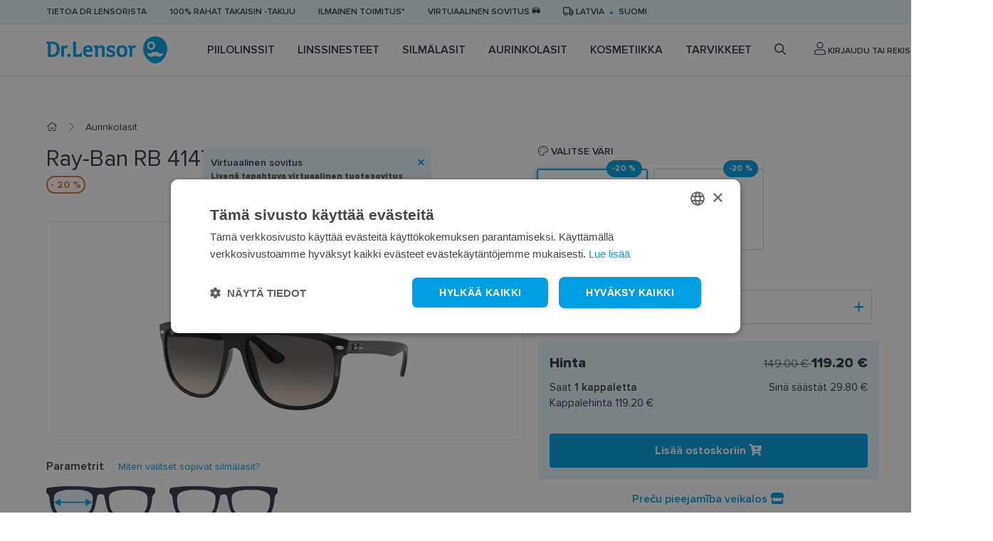

--- FILE ---
content_type: text/html; charset=utf-8
request_url: https://www.lensor.eu/fi/ray-ban-rb-4147-60132-60-15_10114/
body_size: 24697
content:


<!DOCTYPE html>
<html lang="fi" class="no-js">
    <head>
        <title>
    
    Aurinkolasit Ray-Ban RB 4147 601/32 60-15  - Dr.Lensor
</title>

        <meta http-equiv="content-type" content="text/html; charset=UTF-8" />
        <meta name="created" content="20th Tam 2026 08:40" />
        <meta name="description" content="
    
    Osta Ray-Ban RB 4147 601/32 60-15 aurinkolasitverkossa. Laaja valikoima, nopea toimitus. Katso www.lensor.eu  ja tilaa nyt!
" />
        <meta name="viewport" content="width=device-width" />
        <meta name="robots" content="NOARCHIVE,NOCACHE" />
        
            <link rel="shortcut icon" href="/static/lensor/images/favicon.781917e3c374.ico" />
        
        <link rel="canonical" href="https://www.lensor.eu/fi/ray-ban-rb-4147-60132-60-15_10114/" />

        
        
    <link rel="stylesheet" href="/static/lensor/bootstrap/css/bootstrap-reboot.min.0dec4ee0d569.css">
    <link rel="stylesheet" href="/static/lensor/bootstrap/css/bootstrap.min.2a3b2985c956.css">
    <link rel="stylesheet" type="text/css" href="/static/lensor/js/nouislider/nouislider.min.3d9f0115e66d.css" media="screen">
    <link href="https://cdn.jsdelivr.net/npm/select2@4.1.0-beta.1/dist/css/select2.min.css" rel="stylesheet" />
    <link rel="stylesheet" type="text/css" href="/static/lensor/js/flipdown/flipdown.d30238681974.css" media="screen" />
    <link rel="stylesheet" type="text/css" href="/static/lensor/slick/slick.f38b2db10e01.css"/>
    <link rel="stylesheet" type="text/css" href="/static/lensor/css/main.9d2d0b1f4b2b.css" media="screen" />
    <link rel="stylesheet" type="text/css" href="/static/lensor/css/megamenu.4d955e56db33.css" media="screen" />
    <link rel="stylesheet" type="text/css" href="/static/lensor/css/mr.6fe5137484a9.css" media="screen" />


        
        
    
    <link rel="stylesheet" type="text/css" href="/static/lensor/css/lensor_sidepanel.7c0c25b172c2.css" media="screen" />
    <link rel="stylesheet" type="text/css" href="/static/lensor/css/faq.6cb5ecfaed87.css" media="screen" />


        
  <script type="application/ld+json">
    {
      "@context": "https://schema.org/",
      "@type": "Product",
      "name": "Ray-Ban RB 4147 601/32 60-15",
      "productID": "10114",
      "image": [
        "https://lensor-dev-media.s3.eu-central-1.amazonaws.com/images/products/2022/06/0RB4147__601_32.jpg"
       ],
      "description": "Ray-Ban RB 4147 601/32 60-15",
      "brand": {
        "@type": "Brand",
        "name": "RAY-BAN"
      },
      
      "offers": {
        "@type": "Offer",
        "url": "https://www.lensor.eu/fi/ray-ban-rb-4147-60132-60-15_10114/",
        "priceCurrency": "EUR",
        "price": 119.20,
        "priceValidUntil": "2026-03-11",
        "itemCondition": "https://schema.org/NewCondition",
        "availability": "https://schema.org/InStock"
      }
    }
    </script>
  

        
  
  
  
    <script>
      window.dataLayer = window.dataLayer || [];
    </script>

  <!-- Google Tag Manager -->
  <script>(function(w,d,s,l,i){w[l]=w[l]||[];w[l].push({'gtm.start':
    new Date().getTime(),event:'gtm.js'});var f=d.getElementsByTagName(s)[0],
    j=d.createElement(s),dl=l!='dataLayer'?'&l='+l:'';j.async=true;j.src=
    'https://www.googletagmanager.com/gtm.js?id='+i+dl;f.parentNode.insertBefore(j,f);
    })(window,document,'script','dataLayer','GTM-5B4FD7N');

    
    window.dataLayer = window.dataLayer || [];
    dataLayer.push({ 'ecommerce': null });  // Clear the previous ecommerce object.
    dataLayer.push({
        'event': 'view_item',
        
        'ecommerce': {
            'currency': 'EUR',
            'value': '119.20',
            'items': [
            {
            'item_id': '10114',
            'item_name': 'Ray-Ban RB 4147 601/32 60-15',
            'price': '149.00',
            'price_after_discount': '119.20',
            'discount': '29.80',
            'item_brand': 'RAY-BAN',
            
                'item_category': 'Aurinkolasit',
            
            'quantity': '1',
            'item_img_url': 'https://lensor-dev-media.s3.eu-central-1.amazonaws.com/images/products/2022/06/0RB4147__601_32.jpg',
            'item_url': 'https://www.lensor.eu/fi/ray-ban-rb-4147-60132-60-15_10114/'
            }
            ]
        }
    });


  </script>
  <!-- End Google Tag Manager -->



          
    </head>

    <body id="default" class="default">
        
            <!-- Google Tag Manager (noscript) -->
            <noscript><iframe src="https://www.googletagmanager.com/ns.html?id=GTM-5B4FD7N"
            height="0" width="0" style="display:none;visibility:hidden"></iframe></noscript>
            <!-- End Google Tag Manager (noscript) -->
        

        
        
    <header>
      <div class="top-nav py-2">
        <div class="container">
          <ul class="align-items-center">
            
            
            
            
            
              
                <li class="d-none d-md-block"><a href="/fi/tietoa-dr-lensorista/" >Tietoa Dr.Lensorista</a></li>
              
            
              
                <li class="d-none d-md-block"><a href="/fi/100-rahat-takaisin-takuu/" >100% rahat takaisin -takuu</a></li>
              
            
              
                <li class="d-none d-md-block"><a href="/fi/ilmainen-toimitus/" >Ilmainen toimitus*</a></li>
              
            
              
                <li class="d-none d-md-block"><a href="https://www.lensor.eu/fi/virtuaalinen-sovitus/" >Virtuaalinen sovitus 🕶️</a></li>
              
            
            

            <li class="delivery-toggle">
              <a href="#" data-toggle="modal" data-target="#lng"><i class="far fa-truck"></i>
                Latvia
              </a>
            </li>
            
              <li class="lng-toggle"><a href="#" data-toggle="modal" data-target="#lng">suomi</a></li>
            
          </ul>
        </div>
      </div>
     
      
          






<nav class="nav js-nav">
  <div class="container">
    <div class="d-flex align-items-center">
    <a href="" class="nav-toggle js-nav-toggle"><i class="fas fa-bars"></i></a>
<a href="/fi/" class="brand">
  <svg width="170" height="38" viewBox="0 0 170 38" fill="none" xmlns="http://www.w3.org/2000/svg">
    <path fill-rule="evenodd" clip-rule="evenodd"
          d="M153.017 0C162.396 0 170 7.57989 170 16.9303C170 25.2408 165.496 32.5032 158.791 36.4225C158.759 36.4406 158.728 36.4603 158.693 36.4785L158.666 36.4947C155.17 38.5008 150.868 38.5022 147.37 36.4962C147.36 36.49 147.351 36.4847 147.339 36.4785L147.273 36.4387C140.55 32.5233 136.034 25.2527 136.034 16.9303C136.034 7.57989 143.638 0 153.017 0ZM58.5544 12.646C63.2998 12.646 65.1577 15.474 65.1577 21.2135C65.1577 21.4951 65.0079 21.6933 64.6771 21.6933H55.3203C55.4854 24.7536 57.0783 26.0769 60.1631 26.0769C61.4242 26.0769 62.7193 25.7451 63.9126 25.3324C63.963 25.3157 63.9957 25.2979 64.0466 25.2979C64.2122 25.2979 64.362 25.4315 64.3947 25.6958L64.7097 27.879C64.7097 28.0782 64.6098 28.1768 64.4446 28.2429C62.9017 28.8557 61.0265 29.1525 59.3838 29.1525C54.3733 29.1525 51.5871 26.109 51.5871 20.9655C51.5871 16.3014 53.9267 12.646 58.5544 12.646ZM90.7997 12.6627C92.5918 12.6627 94.5155 12.9605 96.0094 13.4728C96.191 13.5393 96.3408 13.6705 96.3408 13.9358L96.141 17.2608C96.1252 17.4758 96.0094 17.5581 95.8087 17.5581H94.5823C94.3815 17.5581 94.2989 17.4758 94.2658 17.3264L93.8682 15.7058L93.8446 15.6996C93.6828 15.6662 92.7383 15.5076 91.5954 15.5076C89.7869 15.5076 88.4438 15.9375 88.4438 17.211C88.4438 19.8409 96.9214 18.4185 96.9214 24.2245C96.9214 27.879 93.9508 29.1525 91.0316 29.1525C87.698 29.1525 85.0098 28.2764 85.0098 28.2764C84.8432 28.2256 84.7448 28.1275 84.6939 28.0111C84.6617 27.9283 84.6617 27.8297 84.6617 27.7301L84.8778 24.2068C84.8932 23.9593 85.0257 23.8932 85.2423 23.8932H86.5191C86.6853 23.8932 86.7852 23.9593 86.801 24.0756L87.1492 25.7614C87.1333 25.7614 88.2608 26.2421 90.5826 26.2421C92.1755 26.2421 93.3376 25.6302 93.3376 24.3897C93.3376 23.2316 91.7779 22.8677 90.0021 22.4545C86.9835 21.7426 84.9762 20.8166 84.9762 17.426C84.9762 13.953 87.8123 12.6627 90.7997 12.6627ZM106.345 12.646C109.465 12.646 113.96 13.9191 113.96 20.9987C113.96 25.8773 111.406 29.1526 106.197 29.1526C101.02 29.1526 98.7631 25.7945 98.7631 20.9321C98.7631 13.8535 103.028 12.646 106.345 12.646ZM31.8698 24.191C33.2629 24.191 34.3582 25.2993 34.3582 26.7218C34.3582 28.1935 33.297 29.1525 31.8698 29.1525C30.3936 29.1525 29.3828 28.1935 29.3828 26.7218C29.3828 25.2993 30.4268 24.191 31.8698 24.191ZM8.22929 7.43573C14.9483 7.43573 18.8798 10.8604 18.8798 18.0716C18.8798 24.9027 14.9142 29.0211 8.34454 29.0211C6.40403 29.0211 4.44623 28.9373 3.21883 28.8554C2.80489 28.8214 2.2075 28.7396 2.2075 28.211V10.5956L0.33374 9.98279C0.0345722 9.88321 0 9.71851 0 9.55334V7.83263C0 7.63394 0.0998797 7.50133 0.415375 7.50133C2.32275 7.50133 4.56292 7.46925 6.02179 7.45201C6.68195 7.4398 7.27592 7.43675 7.7699 7.43599L8.22929 7.43573ZM77.7347 12.646C80.505 12.646 82.0479 14.4164 82.0479 17.2278V28.4549C82.0479 28.7025 81.923 28.8882 81.6565 28.9045H78.5966C78.48 28.9045 78.3321 28.8557 78.2663 28.7724C78.199 28.69 78.1649 28.5904 78.1649 28.4746V18.5176C78.1649 16.6317 77.435 15.6895 76.0756 15.6895C74.8981 15.6895 73.5204 16.4 72.5254 17.673V28.2591C72.5254 28.4415 72.4582 28.7556 72.1105 28.7556H69.0574C68.7097 28.7556 68.6439 28.4746 68.6439 28.2591V15.8547L66.8686 15.441C66.6189 15.3917 66.5694 15.1772 66.5694 15.0613V13.5551C66.5694 13.2909 66.7528 13.1429 67.0184 13.1252L71.5626 12.8446C71.845 12.8446 72.0279 13.0764 72.0774 13.3904L72.3597 15.1935C73.8532 13.7217 75.7265 12.646 77.7347 12.646ZM41.3003 7.502C41.6312 7.502 41.6984 7.81655 41.6984 7.99896V24.7861C41.6984 25.3649 41.9303 25.465 42.6439 25.465H46.8731L47.5703 23.5791C47.6875 23.2808 47.8354 23.2478 48.0025 23.2478H49.7606C49.9589 23.2478 50.0924 23.3474 50.1087 23.6614V28.3433C50.1087 28.6574 49.9771 28.7556 49.7759 28.7556H40.4532C38.4469 28.7556 37.7328 28.1442 37.7328 26.6059V7.99896C37.7328 7.78351 37.7996 7.502 38.1319 7.502H41.3003ZM124.413 12.6461C124.728 12.6461 125.391 12.7127 125.84 12.796C125.956 12.8118 126.089 12.8779 126.089 13.0598L125.641 16.202C125.623 16.3346 125.541 16.3676 125.441 16.3676C125.375 16.3676 125.293 16.3509 125.242 16.3346C124.728 16.1857 124.197 16.1187 123.733 16.1187C122.305 16.1187 121.41 16.8138 120.829 18.6834V28.2588C120.829 28.4413 120.763 28.7553 120.414 28.7553H117.362C117.014 28.7553 116.947 28.4748 116.947 28.2588V15.8884L115.073 15.4575C114.808 15.3914 114.773 15.1769 114.773 15.1109V13.5726C114.773 13.3073 114.957 13.1584 115.222 13.1426L119.75 12.8444C120.033 12.8444 120.216 13.0761 120.265 13.3744L120.564 15.2602C121.494 13.4395 122.703 12.6461 124.413 12.6461ZM28.5177 12.6457C28.8342 12.6457 29.4974 12.7127 29.9449 12.795C30.0606 12.8108 30.1946 12.8769 30.1946 13.0598L29.7451 16.202C29.7293 16.3346 29.6467 16.3676 29.5468 16.3676C29.4801 16.3676 29.3975 16.3509 29.3475 16.3346C28.8342 16.1857 28.3021 16.1187 27.8387 16.1187C26.4116 16.1187 25.516 16.8138 24.9354 18.6834V28.2598C24.9354 28.4417 24.8687 28.7558 24.5205 28.7558H21.4678C21.1187 28.7558 21.0529 28.4748 21.0529 28.2598V13.7674C21.0529 13.5031 21.1274 13.0474 21.6753 12.9885L23.8578 12.8444C24.1388 12.8444 24.3208 13.0761 24.3707 13.3744L24.6703 15.2602C25.5991 13.4399 26.8092 12.6457 28.5177 12.6457ZM157.018 22.7157C155.913 21.6126 154.121 21.6126 153.016 22.7157C151.91 21.6126 150.118 21.6126 149.013 22.7157C146.898 24.8247 143.525 24.9133 141.301 22.9862C141.531 24.3488 142.172 25.6554 143.228 26.7072C145.929 29.4008 150.308 29.4013 153.011 26.7087C153.011 26.7087 153.014 26.7072 153.016 26.7053C155.723 29.4013 160.102 29.4008 162.803 26.7072C163.857 25.6554 164.498 24.3488 164.731 22.9862C162.506 24.9133 159.133 24.8247 157.018 22.7157ZM106.229 15.6235C104.537 15.6235 102.763 16.2354 102.763 21.0322C102.763 24.125 103.676 26.2082 106.278 26.2082C108.783 26.2082 109.961 24.1911 109.961 21.0978C109.961 16.3015 107.855 15.6235 106.229 15.6235ZM7.89699 10.5779H6.1716V25.8119C6.45396 25.8449 7.10129 25.878 7.81439 25.878C12.2438 25.878 14.7159 22.6372 14.7159 18.0223C14.7159 13.8039 13.2729 10.5779 7.89699 10.5779ZM58.7196 15.5243C56.746 15.5243 55.7664 17.1282 55.4513 18.7991H61.4746C61.342 16.7318 60.4123 15.5243 58.7196 15.5243ZM147.355 7.50233C144.23 7.50233 141.696 10.0293 141.696 13.1466C141.696 16.2643 144.23 18.7903 147.355 18.7903C150.482 18.7903 153.017 16.2643 153.017 13.1466C153.017 10.0293 150.482 7.50233 147.355 7.50233ZM147.316 9.79995C149.192 9.79995 150.712 11.3162 150.712 13.1863C150.712 15.0559 149.192 16.5726 147.316 16.5726C145.44 16.5726 143.92 15.0559 143.92 13.1863C143.92 11.3162 145.44 9.79995 147.316 9.79995Z"
          fill="#009FE3"/>
  </svg>
</a>

    <ul class="nav__list align-items-center js-nav-list">

      <!-- Mobile Menu Brand -->
            <li class="nav__brand">
              <svg width="170" height="38" viewBox="0 0 170 38" fill="none" xmlns="http://www.w3.org/2000/svg">
              <path fill-rule="evenodd" clip-rule="evenodd" d="M153.017 0C162.396 0 170 7.57989 170 16.9303C170 25.2408 165.496 32.5032 158.791 36.4225C158.759 36.4406 158.728 36.4603 158.693 36.4785L158.666 36.4947C155.17 38.5008 150.868 38.5022 147.37 36.4962C147.36 36.49 147.351 36.4847 147.339 36.4785L147.273 36.4387C140.55 32.5233 136.034 25.2527 136.034 16.9303C136.034 7.57989 143.638 0 153.017 0ZM58.5544 12.646C63.2998 12.646 65.1577 15.474 65.1577 21.2135C65.1577 21.4951 65.0079 21.6933 64.6771 21.6933H55.3203C55.4854 24.7536 57.0783 26.0769 60.1631 26.0769C61.4242 26.0769 62.7193 25.7451 63.9126 25.3324C63.963 25.3157 63.9957 25.2979 64.0466 25.2979C64.2122 25.2979 64.362 25.4315 64.3947 25.6958L64.7097 27.879C64.7097 28.0782 64.6098 28.1768 64.4446 28.2429C62.9017 28.8557 61.0265 29.1525 59.3838 29.1525C54.3733 29.1525 51.5871 26.109 51.5871 20.9655C51.5871 16.3014 53.9267 12.646 58.5544 12.646ZM90.7997 12.6627C92.5918 12.6627 94.5155 12.9605 96.0094 13.4728C96.191 13.5393 96.3408 13.6705 96.3408 13.9358L96.141 17.2608C96.1252 17.4758 96.0094 17.5581 95.8087 17.5581H94.5823C94.3815 17.5581 94.2989 17.4758 94.2658 17.3264L93.8682 15.7058L93.8446 15.6996C93.6828 15.6662 92.7383 15.5076 91.5954 15.5076C89.7869 15.5076 88.4438 15.9375 88.4438 17.211C88.4438 19.8409 96.9214 18.4185 96.9214 24.2245C96.9214 27.879 93.9508 29.1525 91.0316 29.1525C87.698 29.1525 85.0098 28.2764 85.0098 28.2764C84.8432 28.2256 84.7448 28.1275 84.6939 28.0111C84.6617 27.9283 84.6617 27.8297 84.6617 27.7301L84.8778 24.2068C84.8932 23.9593 85.0257 23.8932 85.2423 23.8932H86.5191C86.6853 23.8932 86.7852 23.9593 86.801 24.0756L87.1492 25.7614C87.1333 25.7614 88.2608 26.2421 90.5826 26.2421C92.1755 26.2421 93.3376 25.6302 93.3376 24.3897C93.3376 23.2316 91.7779 22.8677 90.0021 22.4545C86.9835 21.7426 84.9762 20.8166 84.9762 17.426C84.9762 13.953 87.8123 12.6627 90.7997 12.6627ZM106.345 12.646C109.465 12.646 113.96 13.9191 113.96 20.9987C113.96 25.8773 111.406 29.1526 106.197 29.1526C101.02 29.1526 98.7631 25.7945 98.7631 20.9321C98.7631 13.8535 103.028 12.646 106.345 12.646ZM31.8698 24.191C33.2629 24.191 34.3582 25.2993 34.3582 26.7218C34.3582 28.1935 33.297 29.1525 31.8698 29.1525C30.3936 29.1525 29.3828 28.1935 29.3828 26.7218C29.3828 25.2993 30.4268 24.191 31.8698 24.191ZM8.22929 7.43573C14.9483 7.43573 18.8798 10.8604 18.8798 18.0716C18.8798 24.9027 14.9142 29.0211 8.34454 29.0211C6.40403 29.0211 4.44623 28.9373 3.21883 28.8554C2.80489 28.8214 2.2075 28.7396 2.2075 28.211V10.5956L0.33374 9.98279C0.0345722 9.88321 0 9.71851 0 9.55334V7.83263C0 7.63394 0.0998797 7.50133 0.415375 7.50133C2.32275 7.50133 4.56292 7.46925 6.02179 7.45201C6.68195 7.4398 7.27592 7.43675 7.7699 7.43599L8.22929 7.43573ZM77.7347 12.646C80.505 12.646 82.0479 14.4164 82.0479 17.2278V28.4549C82.0479 28.7025 81.923 28.8882 81.6565 28.9045H78.5966C78.48 28.9045 78.3321 28.8557 78.2663 28.7724C78.199 28.69 78.1649 28.5904 78.1649 28.4746V18.5176C78.1649 16.6317 77.435 15.6895 76.0756 15.6895C74.8981 15.6895 73.5204 16.4 72.5254 17.673V28.2591C72.5254 28.4415 72.4582 28.7556 72.1105 28.7556H69.0574C68.7097 28.7556 68.6439 28.4746 68.6439 28.2591V15.8547L66.8686 15.441C66.6189 15.3917 66.5694 15.1772 66.5694 15.0613V13.5551C66.5694 13.2909 66.7528 13.1429 67.0184 13.1252L71.5626 12.8446C71.845 12.8446 72.0279 13.0764 72.0774 13.3904L72.3597 15.1935C73.8532 13.7217 75.7265 12.646 77.7347 12.646ZM41.3003 7.502C41.6312 7.502 41.6984 7.81655 41.6984 7.99896V24.7861C41.6984 25.3649 41.9303 25.465 42.6439 25.465H46.8731L47.5703 23.5791C47.6875 23.2808 47.8354 23.2478 48.0025 23.2478H49.7606C49.9589 23.2478 50.0924 23.3474 50.1087 23.6614V28.3433C50.1087 28.6574 49.9771 28.7556 49.7759 28.7556H40.4532C38.4469 28.7556 37.7328 28.1442 37.7328 26.6059V7.99896C37.7328 7.78351 37.7996 7.502 38.1319 7.502H41.3003ZM124.413 12.6461C124.728 12.6461 125.391 12.7127 125.84 12.796C125.956 12.8118 126.089 12.8779 126.089 13.0598L125.641 16.202C125.623 16.3346 125.541 16.3676 125.441 16.3676C125.375 16.3676 125.293 16.3509 125.242 16.3346C124.728 16.1857 124.197 16.1187 123.733 16.1187C122.305 16.1187 121.41 16.8138 120.829 18.6834V28.2588C120.829 28.4413 120.763 28.7553 120.414 28.7553H117.362C117.014 28.7553 116.947 28.4748 116.947 28.2588V15.8884L115.073 15.4575C114.808 15.3914 114.773 15.1769 114.773 15.1109V13.5726C114.773 13.3073 114.957 13.1584 115.222 13.1426L119.75 12.8444C120.033 12.8444 120.216 13.0761 120.265 13.3744L120.564 15.2602C121.494 13.4395 122.703 12.6461 124.413 12.6461ZM28.5177 12.6457C28.8342 12.6457 29.4974 12.7127 29.9449 12.795C30.0606 12.8108 30.1946 12.8769 30.1946 13.0598L29.7451 16.202C29.7293 16.3346 29.6467 16.3676 29.5468 16.3676C29.4801 16.3676 29.3975 16.3509 29.3475 16.3346C28.8342 16.1857 28.3021 16.1187 27.8387 16.1187C26.4116 16.1187 25.516 16.8138 24.9354 18.6834V28.2598C24.9354 28.4417 24.8687 28.7558 24.5205 28.7558H21.4678C21.1187 28.7558 21.0529 28.4748 21.0529 28.2598V13.7674C21.0529 13.5031 21.1274 13.0474 21.6753 12.9885L23.8578 12.8444C24.1388 12.8444 24.3208 13.0761 24.3707 13.3744L24.6703 15.2602C25.5991 13.4399 26.8092 12.6457 28.5177 12.6457ZM157.018 22.7157C155.913 21.6126 154.121 21.6126 153.016 22.7157C151.91 21.6126 150.118 21.6126 149.013 22.7157C146.898 24.8247 143.525 24.9133 141.301 22.9862C141.531 24.3488 142.172 25.6554 143.228 26.7072C145.929 29.4008 150.308 29.4013 153.011 26.7087C153.011 26.7087 153.014 26.7072 153.016 26.7053C155.723 29.4013 160.102 29.4008 162.803 26.7072C163.857 25.6554 164.498 24.3488 164.731 22.9862C162.506 24.9133 159.133 24.8247 157.018 22.7157ZM106.229 15.6235C104.537 15.6235 102.763 16.2354 102.763 21.0322C102.763 24.125 103.676 26.2082 106.278 26.2082C108.783 26.2082 109.961 24.1911 109.961 21.0978C109.961 16.3015 107.855 15.6235 106.229 15.6235ZM7.89699 10.5779H6.1716V25.8119C6.45396 25.8449 7.10129 25.878 7.81439 25.878C12.2438 25.878 14.7159 22.6372 14.7159 18.0223C14.7159 13.8039 13.2729 10.5779 7.89699 10.5779ZM58.7196 15.5243C56.746 15.5243 55.7664 17.1282 55.4513 18.7991H61.4746C61.342 16.7318 60.4123 15.5243 58.7196 15.5243ZM147.355 7.50233C144.23 7.50233 141.696 10.0293 141.696 13.1466C141.696 16.2643 144.23 18.7903 147.355 18.7903C150.482 18.7903 153.017 16.2643 153.017 13.1466C153.017 10.0293 150.482 7.50233 147.355 7.50233ZM147.316 9.79995C149.192 9.79995 150.712 11.3162 150.712 13.1863C150.712 15.0559 149.192 16.5726 147.316 16.5726C145.44 16.5726 143.92 15.0559 143.92 13.1863C143.92 11.3162 145.44 9.79995 147.316 9.79995Z" fill="#009FE3"/>
              </svg>
              <a href="#" class="nav-close js-nav-close"><i class="fas fa-times"></i></a>
            </li>
            <!-- / Mobile Menu Brand -->
            <!-- Mobile Menu Search -->
            <li class="nav__search">
              <form method="get" action="/fi/search/" class="w-100">
                  <input type="search" name="q" value="" placeholder="Haku" class="form-control" id="id_q">
              </form>
            </li>
            <!-- / Mobile Menu Search -->

      
        
        
          
          
            
              
            
              <li class="nav__item js-nav-item ">
                <a href="/fi/piilolinssit/" class="nav__link has_subnav">
                  Piilolinssit
                </a>

                
                  
                    


<!-- Megamenu -->
<div class="megamenu">
    <!-- Kategorijas -->
    <div class="megamenu__block megamenu__block--fixed">
      <div class="megamenu__block-title megamenu__block-title--desktop">Luokat</div>
        <ul class="megamenu__list">
        
        
        
            
                
                <li class="megamenu__list-item">
                    <a class="megamenu__list-link" href="/fi/piilolinssit/kertakayttolinssit/">Kertakäyttölinssit</a>
                </li>
                
            
                
                <li class="megamenu__list-item">
                    <a class="megamenu__list-link" href="/fi/piilolinssit/viikkolinssit/">Viikkolinssit</a>
                </li>
                
            
                
                <li class="megamenu__list-item">
                    <a class="megamenu__list-link" href="/fi/piilolinssit/kuukausilinssit/">Kuukausilinssit</a>
                </li>
                
            
                
                <li class="megamenu__list-item">
                    <a class="megamenu__list-link" href="/fi/piilolinssit/varilliset-linssit/">Värilliset linssit</a>
                </li>
                
            
                
                <li class="megamenu__list-item">
                    <a class="megamenu__list-link" href="/fi/piilolinssit/tooriset-linssit/">Tooriset linssit</a>
                </li>
                
            
                
                <li class="megamenu__list-item">
                    <a class="megamenu__list-link" href="/fi/piilolinssit/progressiiviset-multifokaliset-linssit/">Progressiiviset (multifokaliset) linssit</a>
                </li>
                
            
                
            
                
            
        
        </ul>
    </div>
    <!-- / Kategorijas -->
    
    
        <!-- Zīmoli: Kontaktlēcas-->
<div class="megamenu__block">
  <div class="megamenu__block-title">Top brand</div>
  <div class="megamenu__col megamenu__col-2">              
    <a class="megamenu__btn megamenu__btn--ico" href="/en/contacts/?selected_facets=brand_exact%3ABIOFINITY" title="Biofinity">
      <img src="https://lensor-dev-media.s3.eu-central-1.amazonaws.com/filer_public/56/12/56123cb2-468f-40fc-9bca-691431210f8e/biofinity11.svg" alt="Biofinity">
    </a>
    <a class="megamenu__btn megamenu__btn--ico"href="/en/contacts/?selected_facets=brand_exact%3ADIVINITI" title="Diviniti">
      <img src="https://lensor-dev-media.s3.eu-central-1.amazonaws.com/filer_public/7e/1f/7e1f2b4f-b98c-439a-907e-3aa0fba8bbc8/diviniti11.svg" alt="Diviniti">
    </a>
    <a class="megamenu__btn megamenu__btn--ico" href="/en/contacts/?selected_facets=brand_exact%3AAIR+OPTIX&selected_facets=brand_exact%3AAIROPTIX" title="Air Optix">
      <img src="https://lensor-dev-media.s3.eu-central-1.amazonaws.com/filer_public/f0/58/f0583303-8d1d-4246-b3f6-f76f5bea1da4/air-optix11.svg" alt="Air Optix"
    </a>
    <a class="megamenu__btn megamenu__btn--ico"href="/en/contacts/?selected_facets=brand_exact%3ATOTAL30&selected_facets=brand_exact%3ATOTAL+1" title="Total">
      <img src="https://lensor-dev-media.s3.eu-central-1.amazonaws.com/filer_public/8c/92/8c92dd0f-5c62-48b0-af02-b23813069b23/dailies-total-111.svg" alt="Total">
    </a>                
    <a class="megamenu__btn megamenu__btn--ico"href="/en/contacts/?selected_facets=brand_exact%3ASOFLENS" title="SofLens">
      <img src="https://lensor-dev-media.s3.eu-central-1.amazonaws.com/filer_public/a2/c2/a2c2172c-5eed-4b74-b82b-804c04526cf5/softlens1.svg" alt="SofLens">
    </a>  
    <a class="megamenu__btn megamenu__btn--ico" href="/en/contacts/?selected_facets=brand_exact%3ADAILIES" title="Dailies">
      <img src="https://lensor-dev-media.s3.eu-central-1.amazonaws.com/filer_public/43/9d/439d365e-3abf-4f6a-be15-20ad66b3ba7d/dailies1.svg" alt="Dailies">
    </a>                      
  </div>
</div>
  <!-- / Zīmoli -->
            <!-- Kategorijas -->
            <div class="megamenu__block megamenu__block--fixed">
              <div class="megamenu__block-title">Contact lens subscription</div>
              <ul class="megamenu__list megamenu__list--col-1">
                <li class="megamenu__list-item"><a class="megamenu__list-link" href="https://www.lensor.eu/en/contact-lens-subscription/">Contact lens subscription</a></li>
              </ul>
            </div>
            <!-- / Kategorijas -->
    
    
    
        <!-- Baneris -->
        
        
        <div class="megamenu__block megamenu__block--sm-center">
            <a class="megamenu__banner-link" href="https://www.lensor.eu/en/contact-lens-subscription/">
                <img class="megamenu__banner-media" src="https://lensor-dev-media.s3.eu-central-1.amazonaws.com/cache/cb/b1/cbb129d8997044be12fc303ba3feafa2.webp" alt="">
            </a>
        </div>
        
        <!-- /Baneris -->
    
  </div>
  <!-- / Megamenu -->
                  
                
                

                

              </li>
            
          
            
              
            
              <li class="nav__item js-nav-item ">
                <a href="/fi/linssinesteet/" class="nav__link has_subnav">
                  Linssinesteet
                </a>

                
                  
                    


<!-- Megamenu -->
<div class="megamenu">
    <!-- Kategorijas -->
    <div class="megamenu__block megamenu__block--fixed">
      <div class="megamenu__block-title megamenu__block-title--desktop">Luokat</div>
        <ul class="megamenu__list">
        
        
        
            
                
                <li class="megamenu__list-item">
                    <a class="megamenu__list-link" href="/fi/linssinesteet/linssinesteet/">Linssinesteet</a>
                </li>
                
            
                
                <li class="megamenu__list-item">
                    <a class="megamenu__list-link" href="/fi/linssinesteet/silmatippoja/">Silmätippoja</a>
                </li>
                
            
                
                <li class="megamenu__list-item">
                    <a class="megamenu__list-link" href="/fi/linssinesteet/skidums-cietajam-kontaktlecam/">Solution for rigid contact lenses</a>
                </li>
                
            
        
        </ul>
    </div>
    <!-- / Kategorijas -->
    
    
        <!-- Zīmoli: Kopšanas līdzekļi-->
<div class="megamenu__block">
  <div class="megamenu__block-title">Top brand</div>
  <div class="megamenu__col megamenu__col-2">              
    <a class="megamenu__btn megamenu__btn--ico" href="/en/solutions/?selected_facets=brand_exact%3ADR.LENSOR" title="Dr.Lensor">
      <img src="https://lensor-dev-media.s3.eu-central-1.amazonaws.com/filer_public/53/2c/532c7ed9-e1f8-4126-a16d-2d3953d08a4e/dr-lensor1.svg" alt="Dr.Lensor">
    </a>
     <a class="megamenu__btn megamenu__btn--ico" href="/en/solutions/?selected_facets=brand_exact%3ADIVINITI" title="Diviniti">
      <img src="https://lensor-dev-media.s3.eu-central-1.amazonaws.com/filer_public/08/bc/08bc816f-eab0-4a5a-bec5-22ac0047d477/diviniti11.svg" alt="Diviniti"
    </a>
    <a class="megamenu__btn megamenu__btn--ico" href="/en/solutions/?selected_facets=brand_exact%3ARENU" title="ReNu">
      <img src="https://lensor-dev-media.s3.eu-central-1.amazonaws.com/filer_public/db/b7/dbb73cc5-aa7d-44b7-8aec-c5b0ee086bd4/renu.svg" alt="ReNu"
    </a>
 <a class="megamenu__btn megamenu__btn--ico" href="/en/solutions/?selected_facets=brand_exact%3AOPTIFREE" title="Opti-Free">
      <img src="https://lensor-dev-media.s3.eu-central-1.amazonaws.com/filer_public/57/7c/577c81a7-9a16-4ca2-bea1-86b1af16e81a/opti-free.svg" alt="Opti-Free"
</a>
<a class="megamenu__btn megamenu__btn--ico" href="/en/solutions/eye-drops/?selected_facets=brand_exact%3ASYSTANE" title="Systane">
      <img src="https://lensor-dev-media.s3.eu-central-1.amazonaws.com/filer_public/4f/0a/4f0a8f99-a9b3-416e-8370-ee7a8d19587c/systane1.svg" alt="Systane"
</a>
    <a class="megamenu__btn megamenu__btn--ico" href="/en/solutions/eye-drops/?selected_facets=brand_exact%3AOCUTEIN" title="Ocutein">
      <img src="https://lensor-dev-media.s3.eu-central-1.amazonaws.com/filer_public/80/0f/800fca72-b9dd-4d6d-b43f-c9ff54738e12/ocutein1.svg" alt="Ocutein">
    </a>                                      
  </div>
</div>
<!-- / Zīmoli -->
<!-- Skaits-->
<div class="megamenu__block">
  <div class="megamenu__block-title">Package</div>
  <div class="megamenu__block-sm-horizontal horizonal--col-3">
    <a class="megamenu__btn megamenu__btn--text" href="/en/solutions/?selected_facets=package_exact%3A1">1</a>
    <a class="megamenu__btn megamenu__btn--text" href="/en/solutions/?selected_facets=package_exact%3A2">2</a>
    <a class="megamenu__btn megamenu__btn--text" href="/en/solutions/?selected_facets=package_exact%3A3">3</a>
  </div>
</div>
<!-- / Zīmoli-->
    
    
    
        <!-- Baneris -->
        
        
        <div class="megamenu__block megamenu__block--sm-center">
            <a class="megamenu__banner-link" href="https://www.lensor.eu/en/solutions/solutions/">
                <img class="megamenu__banner-media" src="https://lensor-dev-media.s3.eu-central-1.amazonaws.com/cache/bc/97/bc9789077f62bf5330397a96198b5c5e.webp" alt="">
            </a>
        </div>
        
        <!-- /Baneris -->
    
  </div>
  <!-- / Megamenu -->
                  
                
                

                

              </li>
            
          
            
              
            
              <li class="nav__item js-nav-item ">
                <a href="/fi/silmalasit/" class="nav__link has_subnav">
                  Silmälasit
                </a>

                
                  
                    


<!-- Megamenu -->
<div class="megamenu">
    <!-- Kategorijas -->
    <div class="megamenu__block megamenu__block--fixed">
      <div class="megamenu__block-title megamenu__block-title--desktop">Luokat</div>
        <ul class="megamenu__list">
        
        
        
            
                
            
                
                <li class="megamenu__list-item">
                    <a class="megamenu__list-link" href="/fi/silmalasit/brilles-sievietem/">Women&#x27;s glasses</a>
                </li>
                
            
                
                <li class="megamenu__list-item">
                    <a class="megamenu__list-link" href="/fi/silmalasit/viriesu-brilles/">Men&#x27;s glasses</a>
                </li>
                
            
                
                <li class="megamenu__list-item">
                    <a class="megamenu__list-link" href="/fi/silmalasit/brillu-komplekts/">Glasses set 49€</a>
                </li>
                
            
                
                <li class="megamenu__list-item">
                    <a class="megamenu__list-link" href="/fi/silmalasit/brilles-izdevigak/">Glasses set €79</a>
                </li>
                
            
                
                <li class="megamenu__list-item">
                    <a class="megamenu__list-link" href="/fi/silmalasit/zimola-piedavajums/">Glasses set €99</a>
                </li>
                
            
                
                <li class="megamenu__list-item">
                    <a class="megamenu__list-link" href="/fi/silmalasit/brilles-berniem/">Lasit lapsille</a>
                </li>
                
            
                
            
                
                <li class="megamenu__list-item">
                    <a class="megamenu__list-link" href="/fi/silmalasit/tietokonelasit/">Tietokonelasit</a>
                </li>
                
            
                
                <li class="megamenu__list-item">
                    <a class="megamenu__list-link" href="/fi/silmalasit/reading-glasses/">Reading glasses</a>
                </li>
                
            
                
                <li class="megamenu__list-item">
                    <a class="megamenu__list-link" href="/fi/silmalasit/uzlabotas-lasambrilles/">Lähilasit</a>
                </li>
                
            
                
            
                
                <li class="megamenu__list-item">
                    <a class="megamenu__list-link" href="/fi/silmalasit/silmalasilinssit/">Silmälasilinssit</a>
                </li>
                
            
        
        </ul>
    </div>
    <!-- / Kategorijas -->
    
    
        <!-- Zīmoli: Brilles-->
<div class="megamenu__block">
  <div class="megamenu__block-title">Top brands</div>
  <div class="megamenu__col megamenu__col-2">              
    <a class="megamenu__btn megamenu__btn--ico" href="/en/glasses/?selected_facets=brand_exact%3AGUESS" title="Guess">
      <img src="https://lensor-dev-media.s3.eu-central-1.amazonaws.com/filer_public/a8/5c/a85c56d3-9c6c-4bab-b1bc-fd5a854e6fb2/guess1.svg" alt="Guess">
    </a>
     <a class="megamenu__btn megamenu__btn--ico" href="/en/glasses/?selected_facets=brand_exact%3ARAY-BAN" title="Ray-Ban">
      <img src="https://lensor-dev-media.s3.eu-central-1.amazonaws.com/filer_public/d6/08/d608cdff-5032-4c8f-9706-bd820acf7ae1/ray-ban1.svg" alt="Ray-Ban"
    </a>
    <a class="megamenu__btn megamenu__btn--ico" href="/en/glasses/?selected_facets=brand_exact%3AVOGUE" title="Vogue">
      <img src="https://lensor-dev-media.s3.eu-central-1.amazonaws.com/filer_public/90/98/9098bbaa-2781-44d9-8dbf-23d8911018cc/vogue1.svg" alt="Vogue"
    </a>
    <a class="megamenu__btn megamenu__btn--ico" href="/en/glasses/?selected_facets=brand_exact%3AVERTICE" title="Vertice">
      <img src="https://lensor-dev-media.s3.eu-central-1.amazonaws.com/filer_public/62/7c/627cf4bf-d58c-4f2a-a5aa-ac0749cb22aa/vertice1.svg" alt="Vertice">
    </a>                
    <a class="megamenu__btn megamenu__btn--ico"href="/en/glasses/?selected_facets=brand_exact%3AALICE" title="Alice">
      <img src="https://lensor-dev-media.s3.eu-central-1.amazonaws.com/filer_public/dc/d1/dcd108ae-9ce5-44a1-bfbc-16c7cf1e8f48/alice1.svg" alt="Alice">
    </a>  
    <a class="megamenu__btn megamenu__btn--ico" href="/en/glasses/?selected_facets=brand_exact%3AICONE" title="Icone">
      <img src="https://lensor-dev-media.s3.eu-central-1.amazonaws.com/filer_public/d8/09/d80997e3-3553-4427-a9d6-cb75a91ddc4b/lcone1.svg" alt="Icone">
    </a>                      
  </div>
</div>
<!-- / Zīmoli -->
<!-- Rāmis -->
<div class="megamenu__block">
  <div class="megamenu__block-title">Frame size</div>
  <div class="megamenu__block-sm-horizontal horizonal--col-3">
    <a class="megamenu__btn megamenu__btn--text" href="/en/glasses/?selected_facets=frame_size_exact%3AS">S</a>
    <a class="megamenu__btn megamenu__btn--text" href="/en/glasses/?selected_facets=frame_size_exact%3AM">M</a>
    <a class="megamenu__btn megamenu__btn--text" href="/en/glasses/?selected_facets=frame_size_exact%3AL">L</a>
    <a class="megamenu__btn megamenu__btn--text" href="/en/glasses/?selected_facets=frame_size_exact%3AXL">XL</a>
  </div>
</div>
<!-- / Rāmis -->
    
    
    
        <!-- Baneris -->
        
        
        <div class="megamenu__block megamenu__block--sm-center">
            <a class="megamenu__banner-link" href="#">
                <img class="megamenu__banner-media" src="https://lensor-dev-media.s3.eu-central-1.amazonaws.com/cache/51/76/5176aaf71520634910c3530debe52e4f.webp" alt="">
            </a>
        </div>
        
        <!-- /Baneris -->
    
  </div>
  <!-- / Megamenu -->
                  
                
                

                

              </li>
            
          
            
              
            
              <li class="nav__item js-nav-item ">
                <a href="/fi/aurinkolasit/" class="nav__link has_subnav">
                  Aurinkolasit
                </a>

                
                  
                    


<!-- Megamenu -->
<div class="megamenu">
    <!-- Kategorijas -->
    <div class="megamenu__block megamenu__block--fixed">
      <div class="megamenu__block-title megamenu__block-title--desktop">Luokat</div>
        <ul class="megamenu__list">
        
        
        
            
                
                <li class="megamenu__list-item">
                    <a class="megamenu__list-link" href="/fi/aurinkolasit/ray-ban-sunglasses/">Ray-Ban sunglasses</a>
                </li>
                
            
                
                <li class="megamenu__list-item">
                    <a class="megamenu__list-link" href="/fi/aurinkolasit/polaroid-sunglasses/">Polaroid sunglasses</a>
                </li>
                
            
                
                <li class="megamenu__list-item">
                    <a class="megamenu__list-link" href="/fi/aurinkolasit/naisten-aurinkolasit/">Naisten aurinkolasit</a>
                </li>
                
            
                
                <li class="megamenu__list-item">
                    <a class="megamenu__list-link" href="/fi/aurinkolasit/miesten-aurinkolasit/">Miesten aurinkolasit</a>
                </li>
                
            
                
                <li class="megamenu__list-item">
                    <a class="megamenu__list-link" href="/fi/aurinkolasit/lasten-aurinkolasit/">Lasten aurinkolasit</a>
                </li>
                
            
                
            
                
                <li class="megamenu__list-item">
                    <a class="megamenu__list-link" href="/fi/aurinkolasit/prescription-sunglasses/">Prescription sunglasses</a>
                </li>
                
            
                
            
        
        </ul>
    </div>
    <!-- / Kategorijas -->
    
    
        <!-- Zīmoli: Saulesbrilles -->
<div class="megamenu__block">
  <div class="megamenu__block-title">Top brand</div>
  <div class="megamenu__col megamenu__col-2">              
    <a class="megamenu__btn megamenu__btn--ico" href="/en/sunglasses/ray-ban-sunglasses/" title="Ray-Ban">
      <img src="https://lensor-dev-media.s3.eu-central-1.amazonaws.com/filer_public/d6/08/d608cdff-5032-4c8f-9706-bd820acf7ae1/ray-ban1.svg" alt="Ray-Ban">
    </a>
    <a class="megamenu__btn megamenu__btn--ico" href="/en/sunglasses/polaroid-sunglasses/" title="Polaroid">
      <img src="https://lensor-dev-media.s3.eu-central-1.amazonaws.com/filer_public/da/4a/da4a199b-ac86-42f0-b873-391a9cba211f/polariod1.svg" alt="Polaroid">
    </a>
    <a class="megamenu__btn megamenu__btn--ico" href="/en/sunglasses/?selected_facets=brand_exact%3AGUESS" title="Guess">
      <img src="https://lensor-dev-media.s3.eu-central-1.amazonaws.com/filer_public/a8/5c/a85c56d3-9c6c-4bab-b1bc-fd5a854e6fb2/guess1.svg" alt="Guess"
    </a>
    <a class="megamenu__btn megamenu__btn--ico" href="/en/sunglasses/?selected_facets=brand_exact%3ATRENDY" title="Trendy">
      <img src="https://lensor-dev-media.s3.eu-central-1.amazonaws.com/filer_public/c4/23/c4238697-0282-4ed3-9911-e724aa6689d6/trendy1.svg" alt="Trendy">
    </a>                
    <a class="megamenu__btn megamenu__btn--ico"href="/en/sunglasses/?selected_facets=brand_exact%3AICONE" title="Icone">
      <img src="https://lensor-dev-media.s3.eu-central-1.amazonaws.com/filer_public/d8/09/d80997e3-3553-4427-a9d6-cb75a91ddc4b/lcone1.svg" alt="Icone">
    </a>  
    <a class="megamenu__btn megamenu__btn--ico" href="/en/sunglasses/?selected_facets=brand_exact%3AAVANGLION" title="Avanglion">
      <img src="https://lensor-dev-media.s3.eu-central-1.amazonaws.com/filer_public/4a/2e/4a2e3b01-14a0-40d1-ba3f-3b352fa578ea/avanglion1.svg" alt="Avanglion">
    </a>                      
  </div>
</div>
<!-- / Zīmoli -->
<!-- Rāmis -->
<div class="megamenu__block">
  <div class="megamenu__block-title">Frame size</div>
  <div class="megamenu__block-sm-horizontal horizonal--col-3">
    <a class="megamenu__btn megamenu__btn--text" href="/en/sunglasses/?selected_facets=frame_size_exact%3AS">S</a>
    <a class="megamenu__btn megamenu__btn--text" href="/en/sunglasses/?selected_facets=frame_size_exact%3AM">M</a>
    <a class="megamenu__btn megamenu__btn--text" href="/en/sunglasses/?selected_facets=frame_size_exact%3AL">L</a>
    <a class="megamenu__btn megamenu__btn--text" href="/en/sunglasses/?selected_facets=frame_size_exact%3AXL">XL</a>
  </div>
</div>
<!-- / Rāmis -->
    
    
    
        <!-- Baneris -->
        
        
        <div class="megamenu__block megamenu__block--sm-center">
            <a class="megamenu__banner-link" href="https://www.lensor.eu/en/glasses/female-glasses/">
                <img class="megamenu__banner-media" src="https://lensor-dev-media.s3.eu-central-1.amazonaws.com/cache/f6/09/f6094f6e3e54c66212b787f169aaa86b.webp" alt="">
            </a>
        </div>
        
        <!-- /Baneris -->
    
  </div>
  <!-- / Megamenu -->
                  
                
                

                

              </li>
            
          
            
              
            
              <li class="nav__item js-nav-item position-relative">
                <a href="/fi/cosmetics/" class="nav__link has_subnav">
                  Kosmetiikka
                </a>

                
                  
                    


<!-- Megamenu -->
<div class="megamenu">
    <!-- Kategorijas -->
    <div class="megamenu__block megamenu__block--fixed">
      <div class="megamenu__block-title megamenu__block-title--desktop">Luokat</div>
        <ul class="megamenu__list">
        
        
        
            
                
                <li class="megamenu__list-item">
                    <a class="megamenu__list-link" href="/fi/cosmetics/skin-care/">Cosmetics for the face</a>
                </li>
                
            
                
                <li class="megamenu__list-item">
                    <a class="megamenu__list-link" href="/fi/cosmetics/eye-creams-serums/">Eye creams and serums</a>
                </li>
                
            
                
                <li class="megamenu__list-item">
                    <a class="megamenu__list-link" href="/fi/cosmetics/face-creams/">Face creams</a>
                </li>
                
            
                
                <li class="megamenu__list-item">
                    <a class="megamenu__list-link" href="/fi/cosmetics/sun-protection-products/">Sun protection products with SPF</a>
                </li>
                
            
                
                <li class="megamenu__list-item">
                    <a class="megamenu__list-link" href="/fi/cosmetics/face-cleansing/">Face Cleansers</a>
                </li>
                
            
                
                <li class="megamenu__list-item">
                    <a class="megamenu__list-link" href="/fi/cosmetics/face-care-masks/">Face Masks for Skin Care</a>
                </li>
                
            
                
                <li class="megamenu__list-item">
                    <a class="megamenu__list-link" href="/fi/cosmetics/hair-care/">Shampoos and Conditioners</a>
                </li>
                
            
                
                <li class="megamenu__list-item">
                    <a class="megamenu__list-link" href="/fi/cosmetics/ravintolisat/">Ravintolisät</a>
                </li>
                
            
        
        </ul>
    </div>
    <!-- / Kategorijas -->
    
    
    
    
        <!-- Baneris -->
        
        
        <div class="megamenu__block megamenu__block--sm-center">
            <a class="megamenu__banner-link" href="https://www.lensor.eu/en/cosmetics/">
                <img class="megamenu__banner-media" src="https://lensor-dev-media.s3.eu-central-1.amazonaws.com/cache/f7/a6/f7a65e5a79d13e8a49e76670fb89de55.webp" alt="">
            </a>
        </div>
        
        <!-- /Baneris -->
    
  </div>
  <!-- / Megamenu -->
                  
                
                

                

              </li>
            
          
            
              
            
              <li class="nav__item js-nav-item position-relative">
                <a href="/fi/tarvikkeet/" class="nav__link has_subnav">
                  Tarvikkeet
                </a>

                
                  
                    


<!-- Megamenu -->
<div class="megamenu">
    <!-- Kategorijas -->
    <div class="megamenu__block megamenu__block--fixed">
      <div class="megamenu__block-title megamenu__block-title--desktop">Luokat</div>
        <ul class="megamenu__list">
        
        
        
            
                
                <li class="megamenu__list-item">
                    <a class="megamenu__list-link" href="/fi/tarvikkeet/pinsetit/">Pinsetit</a>
                </li>
                
            
                
                <li class="megamenu__list-item">
                    <a class="megamenu__list-link" href="/fi/tarvikkeet/kotelot-piilolinsseille/">Kotelot piilolinsseille</a>
                </li>
                
            
                
                <li class="megamenu__list-item">
                    <a class="megamenu__list-link" href="/fi/tarvikkeet/lasikotelot/">Lasikotelot</a>
                </li>
                
            
                
                <li class="megamenu__list-item">
                    <a class="megamenu__list-link" href="/fi/tarvikkeet/silmalasien-puhdistusaineet/">Silmälasien puhdistusaineet</a>
                </li>
                
            
                
                <li class="megamenu__list-item">
                    <a class="megamenu__list-link" href="/fi/tarvikkeet/ketjut-ja-johdot/">Ketjut ja johdot</a>
                </li>
                
            
                
                <li class="megamenu__list-item">
                    <a class="megamenu__list-link" href="/fi/tarvikkeet/silmamaskit/">Silmämaskit</a>
                </li>
                
            
                
                <li class="megamenu__list-item">
                    <a class="megamenu__list-link" href="/fi/tarvikkeet/kuulosuojaimet/">Kuulosuojaimet</a>
                </li>
                
            
                
                <li class="megamenu__list-item">
                    <a class="megamenu__list-link" href="/fi/tarvikkeet/silmaluomen-hygienia/">Silmäluomen hygienia</a>
                </li>
                
            
                
            
        
        </ul>
    </div>
    <!-- / Kategorijas -->
    
    
    
    
  </div>
  <!-- / Megamenu -->
                  
                
                

                

              </li>
            
          
        
      
      
        <li class="nav__item d-none d-md-block"><a class="nav__link" href="#" data-toggle="modal" data-target="#search-modal"><i class="far fa-search"></i></a></li>
        <li class="nav__info">
          
          

          
              
                <p class="">
                  <a href="/fi/tietoa-dr-lensorista/">Tietoa Dr.Lensorista</a>
                </p>
              
            
              
                <p class="">
                  <a href="/fi/100-rahat-takaisin-takuu/">100% rahat takaisin -takuu</a>
                </p>
              
            
              
                <p class="">
                  <a href="/fi/ilmainen-toimitus/">Ilmainen toimitus*</a>
                </p>
              
            
              
                <p class="mb-0">
                  <a href="https://www.lensor.eu/fi/virtuaalinen-sovitus/">Virtuaalinen sovitus 🕶️</a>
                </p>
              
            
        </li> 
        
    </ul>

  
    <ul class="profile-list ml-auto">
      
        <li class=""><a class="nav__link text-12" href="/fi/accounts/login/"><i class="fal fa-user"></i><span> Kirjaudu tai rekisteröidy</span></a></li>
      
      <li class="profile-list--cart">
        <a class="nav__link text-12 d-flex align-items-center" href="/fi/basket/">
          
          <span class="d-none">0,00</span>
          <i class="fal fa-shopping-cart"></i> <span class="shopping-cart-count">0</span>

        </a>
          <div id="popup-cart">
            






<script src="/static/lensor/js/jquery-3.3.1.min.378087a64e13.js"></script>





   
          </div>
      </li>
        
    </ul>

    </div>
  </div>
</nav>
      
     
    </header>

    <div class="container">
      



<div id="messages">

</div>
    </div>
    
    
  



<div class="container">
    
    
    <script>
        document.addEventListener('DOMContentLoaded', () => {
        // Unix timestamp (in seconds) to count down to
        
        // Start the countdown
        
        });
    </script>
    
</div>

    
    


    
    

      <div class="container pt-4 pb-4">
        
  
    <div class="breadcrumb">
      <ul>
        <li><a href="/fi/"><i class="fal fa-home"></i></a></li>
        
        
            
                <li><i class="fal fa-chevron-right"></i><a href="/fi/aurinkolasit/">Aurinkolasit</a></li>
            
        
        
      </ul>
    </div>
  

        

        <div id="content_inner">

          
    
    

    
    
    

    <div class="grid">
        <!--Media-->
        <div class="grid__media">
            <h1 class="article__title">
                Ray-Ban RB 4147 601/32 60-15
                
            </h1>
            
                <span class="tag tag--discount">
                - 20 %
                </span>
            
            
            

            
    
            
      
            



      
    
    



     
            
      
            
                <!-- VTO -->
                <ul class="vto-switch container">
                    <li class="vto-switch__item active"><a class="vto-switch__link js-vts-tab" data-target="carousel" href="#">Kuva <i class="far fa-image"></i></a></li>
                    <li class="vto-switch__item ">
                    <a class="ditto-scan vto-switch__link" data-target="vto-setup" href="#">Virtuaalinen sovitus <svg width="17" height="17" viewBox="0 0 17 17" fill="none" xmlns="http://www.w3.org/2000/svg">
                    <path fill-rule="evenodd" clip-rule="evenodd" d="M1.796 5.56H.5V2.375C.5 1.342 1.341.5 2.375.5H5.56v1.296H2.375c-.152 0-.3.06-.408.169a.585.585 0 0 0-.17.41v3.184Zm14.704 0h-1.296V2.375a.585.585 0 0 0-.171-.41.574.574 0 0 0-.408-.169H11.44V.5h3.183c1.034 0 1.876.842 1.876 1.875v3.184ZM11.441 16.5h3.183c1.035 0 1.876-.84 1.876-1.875v-3.184h-1.297v3.184a.584.584 0 0 1-.17.41.574.574 0 0 1-.409.169h-3.183V16.5Zm-5.882 0H2.375A1.877 1.877 0 0 1 .5 14.624V11.44h1.296v3.184c0 .32.26.579.58.579h3.183v1.296Zm.1-4.125a5.877 5.877 0 0 0 2.766.692c.965 0 1.914-.238 2.767-.692l.57-.306-.611-1.143-.572.306a4.653 4.653 0 0 1-4.307 0l-.571-.306-.613 1.143.571.306Zm6.413-7.112h1.797v1.296h-.931a2.057 2.057 0 0 1-2.013 2.46A2.055 2.055 0 0 1 8.87 6.965H8.02a2.056 2.056 0 0 1-2.054 2.052 2.055 2.055 0 0 1-2.013-2.46h-.93V5.264h1.795a2.035 2.035 0 0 1 2.728.407h1.799a2.032 2.032 0 0 1 2.727-.407Z" fill="#009FE3"/>
                    </svg></a>
                    <!-- VTO Tooltip -->
                    
                        <div class="vto-tooltip">
                            <div class="text-14 d-flex justify-content-between align-items-center">
                            <strong>Virtuaalinen sovitus</strong>
                            <a href="#"><i class="far fa-times"></i></a>
                            </div>
                            <div class="text-12 color--body-20"><b>Livenä tapahtuva virtuaalinen tuotesovitus</b>
Pääset laitteesi kameran avulla katsomaan, miltä tämä tuote näyttää päälläsi. Kokeile nyt ja tutustu uuteen teknologiaan! </div>
                        </div>
                    
                    <!-- / VTO Tooltip -->
                    </li>
                </ul>
                <!-- / VTO -->
            
            <div class="media-container">
                
                    



<style>
  #scan {
    width : 100%;
    height : 400px;
    display:none;
}
</style>
<script src="//vto-advanced-integration-api.fittingbox.com/index.js" type="text/javascript"/></script>

 <!-- VTO Setup-->
 <div class="vto-setup js-vts-setup">
  <div class="vto-setup__text mb-4 vto-content">
    Nyt voit olla täysin varma valinnastasi. Kokeile huippukehittynyttä virtuaalista 3D-sovitustamme. Valitse kehykset silmälaseille tai aurinkolaseille ja katso, miten ne sopivat sinulle. Virtuaalisen sovituksen ohjeet ovat englanniksi, mutta ne on helppo ymmärtää.
  </div>

  
  <div id="scan"></div>
  <div class="mt-4 vto-content text-center">
    <button class="ditto-scan btn btn--secondary">Aloita nyt</button>
  </div>
  <div class="text-14 text-secondary vto-content mt-3">
    <div class="custom-control custom-checkbox">
    <input type="checkbox" class="custom-control-input" id="vto_agree" required>
    <label class="custom-control-label" for="vto_agree">
    
    
Jos et vielä ole avannut asiakastiliä meille, 3D-mallisi tallennetaan 90 päivän ajaksi. Voit myös vaivatta poistaa videon sovittamisen jälkeen. Jos sinulla on asiakastili, pääset hyödyntämään malliasi pidempään. Lisätietoja tarjoaa <a href="https://www.lensor.eu/fi/tietosuojakaytanto/">tietosuojakäytäntömme</a>
    </label>
    </div>
  </div>
    
</div>

  <script src="https://code.jquery.com/jquery-3.5.1.min.js"></script>
  <script>
    $('.ditto-scan').hide()
    var params = { 
      apiKey: 'jDh4ndgh23fQPWEkcAODlvlPRcSTlo4g2VwwivOS',
      frame: '805289391579',
      onStopVto: hide,
      onAgreePrivacyTerms: () => {
        console.log("");
      },
      onIssue: (data) => {
        console.log(data);
      },
      uiConfiguration: {
        liveCameraAccessDenied: true,
        photoWelcomeScreen: true,
        liveLensesAnimations: true,
        livePhotoButton: true,
      },
      popupIntegration: {
        centeredHorizontal: true,
        centeredVertical: true,
        width: '640px',
        height: '480px',
      }
    };



    window.onload = function() {  
      window.fitmixInstance = FitMix.createWidget('scan', params, function() {
        console.log('VTO module is ready.');
        $('.ditto-scan').show()
        // In order to start automatically the VTO, 
        // start in this "initialization done" callback
        // Note that we recommend to initialization early in the webpage
        // and then start when the user clicks on the CTA in your page
        //openVto()
      });
    }

    const fitmix = document.getElementById("scan")

    function hide(){
      fitmix.style.display= 'none';
    }

    function show(){
      fitmix.style.display= 'block';
    }

    function openVto(){
      fitmixInstance.startVto('live')
      // fitmixInstance.startVto('photo')
      show()
    }

    function stopVto(){
      fitmixInstance.stopVto()
    }

    $('.ditto-scan').on('click', function(){
        // $('.vto-content').hide()
        $('html, body').animate({
          scrollTop: $("#scan").offset().top
        }, 1000);
        openVto()
      
    });

    // $('.ditto-scan').on('click', function(){
    //     $('#vto_agree').removeClass('is-invalid')
    //     if($('#vto_agree').is(':checked')){
    //       // $('.vto-content').hide()
    //       $('html, body').animate({
    //         scrollTop: $("#scan").offset().top
    //       }, 1000);
    //       openVto()
    //     }
    //     else{
    //       $('#vto_agree').addClass('is-invalid')
    //     }
      
    // });

    $('.vto-tooltip').on('click', function(){
        $('.vto-tooltip').hide();
        var d = new Date();
        d.setTime(d.getTime() + (90 * 24 * 60 * 60 * 1000));
        var expires = "expires=" + d.toUTCString();
        document.cookie = "vtotooltip=" + 'dismiss' + ";" + expires + "; path=/";
      })
  
</script>

                
                



    

    

        
        <div style="padding-top:86px" id="product_gallery" class="carousel slide carousel--article active">
            <div class="thumbnail">
                <div class="carousel-inner">
                    <div class="item active">
                    
                        
                        <img src="https://lensor-dev-media.s3.eu-central-1.amazonaws.com/cache/48/03/4803f62464f9fd441fc7b24bf6ea0bad.jpg" thumb="1" alt="Ray-Ban RB 4147 601/32 60-15" />
                    
                    </div>
                </div>
            </div>
        </div>

    

    
<div class="modal fade" tabindex="-1" role="dialog" id="imagemodal" aria-labelledby="myExtraLargeModalLabel" aria-hidden="true">
    <div class="modal-dialog modal-lg modal-dialog-centered">
  
      <div class="modal-content">
            
            
                <div id="product_gallery_modal" class="carousel slide carousel--article active">

                    <div class="carousel-inner" role="listbox">
                    
                        <div class="carousel-item">
                            
                            <img class="d-block" src="https://lensor-dev-media.s3.eu-central-1.amazonaws.com/cache/e1/cb/e1cb03abed2118352799b1db758751a0.jpg" thumb_modal="1" alt="Ray-Ban RB 4147 601/32 60-15"/>
                        </div>
                    
                    </div>
                    
                </div>
            
      </div>
    </div>
  </div>
<script>
$(function() {
    var windowsWidth = $(window).width();
    if (windowsWidth > 768) {
        
        $('#product_gallery .carousel-inner img').on('click', function() {
            $('#imagemodal .carousel-item').removeClass('active')
            var thumb = $(this).attr('thumb')
            $('#imagemodal img[thumb_modal=' + thumb + ']').parent().addClass('active')
            $('#imagemodal').modal('show'); 
  
            
        });		
    }
});
</script>

            </div>
            
                <div class="dimensions">
                    <div class="pb-3">
                        <strong>Parametrit</strong>
                        <span class="pl-3 text-14">
                            
<a href="https://www.lensor.eu/fi/miten-valitset-sopivat-silmalasit/" target="_blank">Miten valitset sopivat silmälasit?</a>
                        </span>
                    </div>
                    <div class ="row">
                        
                            <div class="col-md-3 col-4 mb-3">
                                <img class="mb-2 w-100" src="/static/lensor/images/dimensions/lens_width.svg " alt="">
                                <div class="text-14 text-center">
                                    <strong>60 mm</strong>
                                </div>
                                <div class="text-14 text-center">
                                    Linssin leveys
                                    
                                </div>
                            </div>
                        
                            <div class="col-md-3 col-4 mb-3">
                                <img class="mb-2 w-100" src="/static/lensor/images/dimensions/bridge_width.svg " alt="">
                                <div class="text-14 text-center">
                                    <strong>15 mm</strong>
                                </div>
                                <div class="text-14 text-center">
                                    Sillan leveys
                                    
                                </div>
                            </div>
                        
                    </div>
                </div>
            

        </div>
        <!--End Media-->

        <!--Description-->
        <div class="grid__description">
            
            
            <div class="article__body">
                
                    
                    

                  
                


                    
   
                
                  
                    <div class="pb-2"><strong>Tuotetiedot</strong></div>
                    <table class="table table-striped">
                        
                        
                            
                                <tr>
                                    <th>Merkki</th>
                                    <td>
                                        
                                            RAY-BAN
                                            
                                    </td>
                                </tr>
                            
                        
                            
                                <tr>
                                    <th>Manufacturer</th>
                                    <td>
                                        
                                            RAYBAN
                                            
                                    </td>
                                </tr>
                            
                        
                            
                                <tr>
                                    <th>Kehyksen koko</th>
                                    <td>
                                        
                                            
                                                60-15
                                             
                                        
                                    </td>
                                </tr>
                            
                        
                            
                                <tr>
                                    <th>Koko</th>
                                    <td>
                                        
                                            
                                                L
                                             
                                        
                                    </td>
                                </tr>
                            
                        
                            
                                <tr>
                                    <th>Kehyksen väri</th>
                                    <td>
                                        
                                            
                                                black
                                             
                                        
                                    </td>
                                </tr>
                            
                        
                            
                                <tr>
                                    <th>Kehyksen materiaali</th>
                                    <td>
                                        
                                            Muoviset
                                            
                                    </td>
                                </tr>
                            
                        
                            
                        
                            
                                <tr>
                                    <th>Asiakasryhmä</th>
                                    <td>
                                        
                                            Miehet
                                            
                                    </td>
                                </tr>
                            
                        
                            
                                <tr>
                                    <th>Linssin leveys</th>
                                    <td>
                                        
                                            
                                                60
                                             
                                        
                                    </td>
                                </tr>
                            
                        
                            
                                <tr>
                                    <th>Sillan leveys</th>
                                    <td>
                                        
                                            
                                                15
                                             
                                        
                                    </td>
                                </tr>
                            
                        
                    </table>
                  
                
                
                
                
          
                
                
          
                
                







            </div>

        </div>
        <!--END Description-->
        
        <!--Aside-->
        <div class="grid__aside">
            <!-- Similar frame models -->
            
            
                <div class="mb-3">
                    <h3 class="block-title"><i class="fal fa-palette"></i> Valitse väri</h3>
                    <div class="container px-1">
                    <div class="row">
                        
                            
                                <div class="col-6 col-md-4 mb-2 px-1">
                                    <div class="special-radio special-radio--img text-center special-radio--active">
                                    <a href="#">
                                        <label for="color-sm" class="d-block">
                                        
                                            
                                            <img class="primary m-0" src="https://lensor-dev-media.s3.eu-central-1.amazonaws.com/cache/d4/85/d48562a5b5263fbf4a1d433a73010932.webp" loading="lazy"/>              
                                        
                                        <div class="special-radio-text text-13"><strong>BLACK</strong></div>
                                        <div class="special-radio-text text-13">60-15</div>
                                        </label>
                                        
                                        
                                        
                                            <span class="special__tag">-20 %</span>
                                        
                                    </a>
                                    </div>
                                </div>
                            
                        
                            
                                <div class="col-6 col-md-4 mb-2 px-1">
                                    <div class="special-radio special-radio--img text-center ">
                                    <a href="/fi/rayban-rb-4147-71051-60-15_34927/">
                                        <label for="color-sm" class="d-block">
                                        
                                            
                                            <img class="primary m-0" src="https://lensor-dev-media.s3.eu-central-1.amazonaws.com/cache/0b/06/0b06e6f109b5b7a84a786bf1353f38a6.webp" loading="lazy"/>              
                                        
                                        <div class="special-radio-text text-13"><strong>TORTOISE</strong></div>
                                        <div class="special-radio-text text-13">60-15</div>
                                        </label>
                                        
                                        
                                        
                                            <span class="special__tag">-20 %</span>
                                        
                                    </a>
                                    </div>
                                </div>
                            
                        
                        
                    </div>
                    </div>
                </div>
                
            <!-- / Similar frame models -->

            <!-- Colorpick -->
            
            
            <!-- / Colorpick -->
            
            <!-- Packaging -->
            
            
                
                
            
            
            <!-- / Packaging -->

            

            
                
                    












  <form id="add_to_basket_form" action="/fi/basket/add/10114/" method="post" class="add-to-basket" novalidate>
    <input type="hidden" name="product_type" value="0"/>
    
    
      <div class="mt-5">
        
        


        <input type="hidden" name="csrfmiddlewaretoken" value="FQnBb9CoR0cOijPFqr1SNasHhiC4hxozcqZBiY8zfz1kRJLyueWbgaoSqbAZHitw">
        
        
          <input type="hidden" id="cookie_recipe" data-summary=""/>
        
        

        









    
      


    
    

    
        <div class="form-group col-md-12  ">
            
                
            

            
                <div class="">
                    
                        
                            <div class="input-group js-quantity">
                                <div class="input-group-prepend">
                                <button type="button" class="js-quantity-remove-not-pair"><i class="far fa-minus"></i></button>
                                </div>
                                <input type="number" name="quantity" value="1" min="1" class="form-control js-quantity-input" readonly="readonly" required id="id_quantity">
                                <div class="input-group-append">
                                <button type="button" class="js-quantity-add"><i class="far fa-plus"></i></button>
                                </div>
                            </div>
                        
                    

                    
                        
                    

                    
                        
                    
                </div>
            
        </div>
    

<script>
    $(document).ready(function() {
        $('.js-quantity-remove-not-pair').on('click', function (e) {
        var inputValue = parseInt($(this).parents('.js-quantity').find('.js-quantity-input').val());
        if (inputValue > 0 && inputValue !== 1) {
            $(this).parents('.js-quantity').find('.js-quantity-input').val(inputValue - 1).trigger('change');
        }
        })
    });
  </script>
    



<script src="https://code.jquery.com/jquery-3.5.1.min.js"></script>

<script>
  $(document).ready(function() {
    function AxisValues(select){
      if (select.attr('code') == 'cylinder' &&  select.val()){ 
          var cylinder = select.val();
          var side = select.attr('side')

          $.ajax({      
            type: 'GET',                 
            url: "/fi/ajax/axis-values/10114/",                      
            data: {
              'cylinder': cylinder,
            },
            success: function (data) {
              if (!select.prop('disabled')){
                $("#id_axis_" + side).prop('disabled', false);
              }
              $("#id_axis_" + side).html(data);
              
            }
          });
        }
        
    }

    $('#recipe_select').change()
    function Recipe(side) {
  
      var summary = $('#recipe_select option:selected').data('summary')
      if (summary === undefined){
        summary = $('#cookie_recipe').data('summary')
      }
      $.each(summary, function (attr, val) {
        var select = $("select[name=" + attr + "]")
 
        if(select.attr('side') == side && select.val() === ''){
          select.val(val)
        }
        // console.log(attr)
        AxisValues(select)
        
      });
      
      var product_data = localStorage.getItem('product_data')
      //if (product_data == '{&#x27;itemid&#x27;: &#x27;805289391579&#x27;, &#x27;vexbrandid&#x27;: &#x27;rayban&#x27;, &#x27;vexframesize&#x27;: &#x27;60-15&#x27;, &#x27;vexframemodel&#x27;: &#x27;RB 4147&#x27;, &#x27;vexframecolorid&#x27;: &#x27;BLACK&#x27;}') {
        for(var i=0;i<localStorage.length; i++) {
          
          var key = localStorage.key(i);
          if (key.indexOf(side) >= 0){
            var param_select = $("select[name=" + key + "]")
            if(param_select.length > 0) {   
              var item_val = localStorage.getItem(key);

              // console.log(key, item_val, param_select.val())
              if(item_val){
                $("select[name=" + key + "] option").each(function(){
                  if(item_val == $(this).val()){
                    //console.log(key, item_val)
                    param_select.val(item_val)
                    AxisValues($("select[name=" + key + "]"))
                   
                  }
                  });
               
              }

              if(key == 'strength_left'){
                $("select[name='strength_mirror']").val(item_val)
              }
            }
          }
        }
      //}
    


    }

    $('input[name^="eye_"]').each(function () {
      var side = $(this).attr('side');

      if (!$(this).prop('checked')) {
        $('.eye-param[side=' + side + ']').prop('disabled', true)
        $('input[side=' + side + ']').val(0)
      }
      else {
        $('.eye-param[side=' + side + ']').prop('required', $(this).prop('checked'));
      }
      Recipe(side)
    });

    $('input[name^="eye_"]').change(function () {
      var side = $(this).attr('side');
      $('.eye-param[side=' + side + ']').prop('disabled', !$(this).prop('checked'));
      $('.eye-param[side=' + side + ']').prop('required', $(this).prop('checked'));


      if (!$(this).prop('checked')) {
        $('[side=' + side + '] option:selected').prop("selected", false);
        $('input[name=quantity_' + side + ']').val(0)
      }
      else {
        if($('input[name=quantity_' + side + ']').val() < 1){
          $('input[name=quantity_' + side + ']').val(1)
          
        }
      }

      // Recipe(side)
      
    });

    $('input[name^="quantity_"]').change(function () {
      var side = $(this).attr('side');
      if($(this).val() < 1){
          $('.eye-param[side=' + side + ']').prop('disabled', true)
          $('.eye-param[side=' + side + ']').prop('required', false)
          $('[side=' + side + '] option:selected').prop("selected", false);
          $('input[name=eye_' + side + ']').prop('checked', false)
          $(this).val(0)
      }
      else{
        $('.eye-param[side=' + side + ']').prop('disabled', false)
        $('.eye-param[side=' + side + ']').prop('required', true);
        if(!$('input[name=eye_' + side + ']').prop('checked')){
          $('input[name=eye_' + side + ']').prop('checked', true).change()
        }

      }
    })

    $('select[code="strength"]').change(function () {
      var side = $(this).attr('side');
      // alert(side)

      if (side == 'mirror'){
        $('select[name="strength_left"]').val($(this).val())
      }
      $('select[name="strength_mirror"]').val($(this).val())

      if(!$('input[name^="eye_' + side + '"]').prop("checked")){
        $('input[name^="eye_' + side + '"]').prop("checked", true).change()
      }
    })



    $('#recipe_select').on('change', function(){
      var summary = $('#recipe_select option:selected').data('summary')
      $.each(summary, function (attr, val) {

        var select = $("select[name=" + attr + "]")
        if(select.prop('required')){
          select.val(val)
        }
        var new_val = select.val()
        if(new_val === null && select.prop('required')){
          select.addClass('error')
        }
      });
    });

  });
  </script>
        
        <!-- Types of packaging -->
        
        <!-- / Types of packaging -->
         
      </div>
    
    <!-- Price -->
    <div class="highlight-block mt-4">
      <div class="article__price d-flex justify-content-between">
        <div>Hinta</div>
        
        
          
        
        <div>
          
            <span class="old-price">
              
                  149.00 €
              
            </span>
            
                <span data-price="119.20" class="price price--lg">
                    119.20 €    
                </span>
            
          
        </div>
      </div>
      <div class="d-flex justify-content-between text-15 mt-2">
        <div>
          Saat <strong><span id="total_quantity">1</span> kappaletta</strong>
        <br>
        
          Kappalehinta <span id="unit_price">119.20 €</span>
        
        
        </div>
        
        <div>Sinä säästät
          <span id="total_saving">
            29.80 €
          </span>
        </div>
        
      </div>
      <div class="mt-4">
        
      </div>
      
      
        
          <div class="invalid-feedback text-center missing-params">Lūdzu norādiet lēcu parametrus!</div>
          <button type="submit" class="btn btn--primary mt-2 w-100">
          Lisää ostoskoriin
         <i class="fas fa-cart-plus"></i>
      </button>
    </div>
    <!-- / Price -->
  </form>
    
      <div class="text-center w-100 mt-3">
        
        
          <a data-target="#shops_available" data-toggle="modal" href="#"><strong>Preču pieejamība veikalos</strong>
            <i class="fas fa-store"></i>
          </a>
          



<style>
  
  #shops_available .modal-dialog{
      overflow-y: initial !important
  }
  #shops_available .modal-body{
      height: 52vh;
      overflow-y: auto;
  }
</style>
<!-- Modal -->
<div class="modal text-left modal--basket fade" id="shops_available" tabindex="-1" role="dialog" aria-hidden="true">
    <div class="modal-dialog modal-dialog-centered modal-lg" role="dialog">
      <div class="modal-content">
        <div class="modal-header align-items-center p-3 flex-wrap">
          <h3 class="mb-0"><strong>Ray-Ban RB 4147 601/32 60-15</strong></h3>
          <button type="button" class="close m-0" data-dismiss="modal" aria-label="Close">
            <span aria-hidden="true">&times;</span>
          </button>
          <div class="w-100"><small class="text-muted">*Informācijai par veikalos pieejamajām precēm ir informatīvs raksturs</small></div>
        </div>
        <div class="modal-body">
          
            
                <div><strong>VIZIONETTE</strong></div>
            
            <div class="mb-2">
              Vizionette, Kr.Barona iela 31a, Rīga <strong>Rīga</strong>
              
            </div>
          
            
                <div><strong>OPTIO T/C ORIGO SATEKLES IELA 2B</strong></div>
            
            <div class="mb-2">
              Optio t/c Origo Satekles iela 2B <strong>RĪGA</strong>
                 
                Tel. +371 28 354 718
              
            </div>
          
        </div>
      </div>
    </div>
  </div>
  <!-- / Modal-->
        
      </div>
      
  
  
  <!-- Delivery -->
  
  

  <div class="border-block mt-4 text-15">
    <h3 class="block-title d-flex justify-content-between align-items-center">
      <span><i class="fal fa-truck"></i> Toimitus</span>
      <form id="delivery_country" action="" method="" class="block-title__form">
        <select id="id_country2" name="" class="form-control">
          
            <option value="NL" 
              >
              Alankomaat
            </option>
          
            <option value="BE" 
              >
              Belgia
            </option>
          
            <option value="BG" 
              >
              Bulgaria
            </option>
          
            <option value="ES" 
              >
              Espanja
            </option>
          
            <option value="IE" 
              >
              Irlanti
            </option>
          
            <option value="IS" 
              >
              Islanti
            </option>
          
            <option value="IT" 
              >
              Italia
            </option>
          
            <option value="AT" 
              >
              Itävalta
            </option>
          
            <option value="GR" 
              >
              Kreikka
            </option>
          
            <option value="HR" 
              >
              Kroatia
            </option>
          
            <option value="CY" 
              >
              Kypros
            </option>
          
            <option value="LV" 
               selected="selected">
              Latvia
            </option>
          
            <option value="LT" 
              >
              Liettua
            </option>
          
            <option value="LU" 
              >
              Luxemburg
            </option>
          
            <option value="NO" 
              >
              Norja
            </option>
          
            <option value="PT" 
              >
              Portugali
            </option>
          
            <option value="PL" 
              >
              Puola
            </option>
          
            <option value="FR" 
              >
              Ranska
            </option>
          
            <option value="RO" 
              >
              Romania
            </option>
          
            <option value="SE" 
              >
              Ruotsi
            </option>
          
            <option value="DE" 
              >
              Saksa
            </option>
          
            <option value="SK" 
              >
              Slovakia
            </option>
          
            <option value="SI" 
              >
              Slovenia
            </option>
          
            <option value="FI" 
              >
              Suomi
            </option>
          
            <option value="DK" 
              >
              Tanska
            </option>
          
            <option value="CZ" 
              >
              Tšekki
            </option>
          
            <option value="EE" 
              >
              Viro
            </option>
          
        </select>
      </form>
    </h3>

    <div style="display:none !important" class="d-flex justify-content-between delivery_info pb-2">
      <div><strong class="weight-700">Suunniteltu toimitusaika</strong></div>
      <div style="color:#F4842A"><strong class="weight-700 delivery_date"> - </strong></div>
    </div>
    
    <div class="d-flex justify-content-between shipping_method">
      <div><strong class="weight-700">Saņemšana optikas salonā</strong></div>
      <div><strong class="weight-700">ilmainen</strong></div>
    </div>
    
    <div class="d-flex justify-content-between shipping_method">
      <div><strong class="weight-700">SmartPosti</strong></div>
      <div><strong class="weight-700">2.00 €</strong></div>
    </div>
    
    <div class="d-flex justify-content-between shipping_method">
      <div><strong class="weight-700">Unisend pakomāti</strong></div>
      <div><strong class="weight-700">2.50 €</strong></div>
    </div>
    
    <div class="d-flex justify-content-between shipping_method">
      <div><strong class="weight-700">DPD Pickup</strong></div>
      <div><strong class="weight-700">3.00 €</strong></div>
    </div>
    
    <div class="d-flex justify-content-between shipping_method">
      <div><strong class="weight-700">Toimitus osoitteeseen</strong></div>
      <div><strong class="weight-700">7.00 €</strong></div>
    </div>
    
    
  </div>
  <!-- / Delivery -->
  


<script>
  $(document).ready(function () { 
    // Restore id_package_select to the same viewport height as before navigation
    $('#id_package_select').select2({minimumResultsForSearch: -1,});
    try {
      if ('scrollRestoration' in history) { history.scrollRestoration = 'manual'; }
    } catch (e) {}
    try {
      var savedTop = sessionStorage.getItem('package_viewport_top');
      if (savedTop !== null) {
        savedTop = parseInt(savedTop, 10);
        var tries = 0;
        var maxTries = 10;
        var align = function () {
          var $target = $('#id_package_select');
          if (!$target.length) { cleanup(); return; }
          var currentTop = $target[0].getBoundingClientRect().top;
          var delta = Math.round(currentTop - savedTop);
          if (Math.abs(delta) > 2) {
            window.scrollTo(0, (window.pageYOffset || document.documentElement.scrollTop || 0) + delta);
            tries += 1;
            if (tries < maxTries) {
              setTimeout(align, 100);
            } else {
              cleanup();
            }
          } else {
            cleanup();
          }
        };
        var cleanup = function () {
          try { sessionStorage.removeItem('package_viewport_top'); } catch (e) {}
          window.removeEventListener('load', align);
        };
        setTimeout(align, 0);
        window.addEventListener('load', align);
      }
    } catch (e) {}
    //localStorage.clear();
    var base_price = '149,00'.replace(',', '.')
    var discount;
    
      discount = parseFloat('20,00'.replace(',', '.'))
      discount_type = 'Percentage'
    

    var package = '1'
    var left = $('input[name="quantity_left"]').val()
    var right = $('input[name="quantity_right"]').val()
    var total_quantity;
    if (typeof left !== 'undefined' && typeof right !== 'undefined') {
      total_quantity = (parseInt(left) + parseInt(right)) * parseInt(package)
      $('#total_quantity').html(total_quantity)

    }
    else {
      total_quantity = parseInt($('input[name^="quantity"]').val()) * parseInt(package)
      $('#total_quantity').html(total_quantity)
    }

    
    setTimeout(function(){ 
        var product_price = $('span.price').attr('data-price')
        ShippingMethod($("#id_country2 option:selected" ).val(), product_price)
      }, 1000);
    
    // ------------------------------------- //

    $("#id_country2").on("change", function () {
      var d = new Date();
      d.setTime(d.getTime() + (365 * 24 * 60 * 60 * 1000));
      var expires = "expires=" + d.toUTCString();
      document.cookie = "shipping_country=" + $(this).val() + ";" + expires + "; path=/";

      var product_price = $('span.price').attr('data-price')
      ShippingMethod($(this).val(), product_price)
      DiscountPrice(total_quantity)

    });
    
    $('input[name^="quantity"], input[name^="eye_"]').change(function() {
      var left = $('input[name="quantity_left"]').val()
      var right = $('input[name="quantity_right"]').val()

      if (right && left) {
        total_quantity = (parseInt(left) + parseInt(right)) * parseInt(package)
      }
      else {
        total_quantity = parseInt($(this).val()) * parseInt(package)

      }

      DiscountPrice(total_quantity)
      $('#total_quantity').html(total_quantity)

      setTimeout(function(){ 
        var product_price = $('span.price').attr('data-price')

        ShippingMethod($("#id_country2 option:selected" ).val(), product_price)
      }, 1000);

    });

    
    
    function validateForm(show_errors) {
      var isValid = true;
     
      $('.eye-param').each(function () {
         $(this).removeClass('error')
         $(this).siblings('.select2').find('.select2-selection').removeClass('error')
        if (($(this).val() === '' || $(this).val() == null) && $(this).prop('required')){
          if (show_errors){
          $(this).addClass('error')
          $(this).siblings('.select2').find('.select2-selection').addClass('error')
          }
          isValid = false;
        }
          
      });
      return isValid;
    }

    function DiscountPrice(amount) {
      if(amount > 0) {
        $.ajax({
          'type': 'GET',
          url: "/fi/ajax/discount_price/",

          data: {
              'product': "10114",
              'amount': amount
            },
            success: function (data) {

            if (data.success) {
              $(".highlight-block").html(data.price_block);
            }

          },
          error: function (xhr, errmsg, err) {
            $('#results').html("<div class='alert-box alert radius' data-alert>Oops! We have encountered an error: " + errmsg +
              " <a href='#' class='close'>&times;</a></div>"); // add the error to the dom
            console.log(xhr.status + ": " + xhr.responseText); // provide a bit more info about the error to the console
          }
        });
      }
    }

    function StockInfo(product, selected_attrs) {
      $.ajax({
        'type': 'POST',
        url: "/fi/ajax/stock_info/",
        data: selected_attrs + '&product=' + product + '&country=' + $("#id_country2 option:selected").val(),
        success: function (data) {
          base_price = data.base_price
          $('.delivery_date').html(data.weekday + ' ' + data.first_workday)
          $('.delivery_date').parent().css('color', data.diff)
          $('.delivery_info').show()
        },
        error: function (xhr, errmsg, err) {
          $('#results').html("<div class='alert-box alert radius' data-alert>Oops! We have encountered an error: " + errmsg +
            " <a href='#' class='close'>&times;</a></div>"); // add the error to the dom
          console.log(xhr.status + ": " + xhr.responseText); // provide a bit more info about the error to the console
        }
      });
    }

    function ShippingMethod(country, product_price) {
      $.ajax({
        type: 'GET',
        dataType: 'json',
        url: '/fi/ajax/shipping_methods/',
        data: {
          'country': country,
          'product_price': product_price,
        },
        success: function (data) {
 
          $('.shipping_method').remove()
          $.each(data, function (method, price) {
            var show_price;
            if(price[0] > 0){
              show_price = price[1]
            }else{
              show_price = 'ilmainen'

            }
            $('.delivery_info').after(
              '<div class="d-flex justify-content-between shipping_method">\
                <div class=""><strong class="weight-700">'
              + method +
              '</strong></div>\
                <div><strong class="weight-700">'
              + show_price +
              '</strong></div>\
              </div>'
            )

          });
        },
        error: function (xhr, errmsg, err) {
          $('#results').html("<div class='alert-box alert radius' data-alert>Oops! We have encountered an error: " + errmsg +
            " <a href='#' class='close'>&times;</a></div>"); // add the error to the dom
          console.log(xhr.status + ": " + xhr.responseText); // provide a bit more info about the error to the console
        }
      });
    }

    function Recipe(side) {
      var summary = $('#recipe_select option:selected').data('summary')
      if (summary === undefined){
        summary = $('#cookie_recipe').data('summary')
      }
      $.each(summary, function (attr, val) {

        var select = $("select[name=" + attr + "]")
        if(select.attr('side') == side){
          // console.log(select, val)
          select.val(val)
        }
        AxisValues(select)
        
      });
    }

    function AxisValues(select){
      if (select.attr('code') == 'cylinder'){ 
          var cylinder = select.val();
          var side = select.attr('side')

          $.ajax({      
            type: 'GET',                 
            url: "/fi/ajax/axis-values/10114/",                      
            data: {
              'cylinder': cylinder,
            },
            success: function (data) {
              $("#id_axis_" + side).prop('disabled', false);
              $("#id_axis_" + side).html(data);
              
            }
          });
        }
    }

    var product = "10114"

    localStorage.setItem('product_data', '{&#x27;itemid&#x27;: &#x27;805289391579&#x27;, &#x27;vexbrandid&#x27;: &#x27;rayban&#x27;, &#x27;vexframesize&#x27;: &#x27;60-15&#x27;, &#x27;vexframemodel&#x27;: &#x27;RB 4147&#x27;, &#x27;vexframecolorid&#x27;: &#x27;BLACK&#x27;}');

    if (validateForm(show_errors=false)) {
      var selected_attrs = $("#add_to_basket_form").serialize()
      StockInfo(product, selected_attrs)
    }

    $('.eye-param, #id_country2, #id_quantity, #recipe_select, .custom-checkbox').change(function () {
        if ($(this).is("#recipe_select") && !$('#id_eye_right').prop('checked')){
            $('#id_eye_right').click()
            Recipe('right')
        }
        if($(this).hasClass('eye-param')){
          localStorage.setItem($(this).attr('name'), $(this).val());
        }
        // console.log('form', validateForm())
        AxisValues($(this))

        if (validateForm(show_errors=true)) {
          var selected_attrs = $("#add_to_basket_form").serialize()
          StockInfo(product, selected_attrs)
        }
    });


      function update_messages(messages){
      $("#messages").html("");
      $.each(messages, function (i, m) {
                  $("#messages").append("<div class='alert alert-dismissible fade show "+m.extra_tags+"'>"+
                    "<a class='close' data-dismiss='alert' href='#'>&times;</a>"
                    +m.message+"</div>");
      });
      $('html, body').animate({
            scrollTop: $(".breadcrumb").offset().top
      }, 1000);
    }
 
    $("#add_to_basket_form").on("submit", function(e){
      if (validateForm(show_errors=true)) {
      e.preventDefault(e);
      $.ajax({
          type: 'POST',
          url: "/fi/basket/add/10114/",
          data: $(this).serialize(),
          success: function (data) {
            $('#errors').empty()
            $('.missing-params').hide()
            
            // update_messages(data.messages)
            
            $('.shopping-cart-count').text(data.cart_count)
            
            $('#popup-cart').empty()
            $('#popup-cart').append(data.basket_summary)

            $('#basket-modal').empty()
            $('#basket-modal').append(data.addition_modal)

            $('#addition_modal').modal('show')

            // if (data.error){
            //   $('#errors').html(data.error)
             
            // }
            // console.log(data.basket_summary)
          },
          error: function (xhr, errmsg, err) {
            $('#results').html("<div class='alert-box alert radius' data-alert>Oops! We have encountered an error: " + errmsg +
              " <a href='#' class='close'>&times;</a></div>"); // add the error to the dom
            console.log(xhr.status + ": " + xhr.responseText); // provide a bit more info about the error to the console
          }
        });
      }
      else {
        $('.missing-params').show()
        return false
      }
    });

    // Navigate to selected package while preserving scroll position
    $('#id_package_select').on('change', function () {
      var url = this.value;
      if (url && url !== '#') {
        try {
          var rect = this.getBoundingClientRect();
          sessionStorage.setItem('package_viewport_top', String(Math.round(rect.top)));
        } catch (e) {}
        window.location.href = url;
      }
    });

  });
</script>

                    <div id="basket-modal">
                        


<!-- Modal -->
<div class="modal fade modal--basket" id="addition_modal" role="dialog" aria-labelledby="exampleModalLabel" aria-hidden="true">
    <div class="modal-dialog modal-dialog-centered modal-lg" role="document">
      <div class="modal-content">
        <div class="modal-header align-items-center">
            <h3 class="mb-0">
              
              
<strong>Ray-Ban RB 4147 601/32 60-15</strong><br>on lisätty ostoskoriisi.
            </h3>
            <div class="modal-header__price ml-auto mr-3">
                
<span class="text-12">OSTOSKORIN ARVO</span>
<strong class="text-20">0.00 €</strong>
            </div>

            <button type="button" class="close" data-dismiss="modal" aria-label="Close" style="opacity:1">
              <span aria-hidden="true" style="color:#F4842A;">×</span>
            </button>
            
        </div>
        
        

        
            
                <div class="modal-body">
                  <h4 class="index__title mb-2">Ostettu usein samaan aikaan</h4>
                  <div class="index col-33 mt-0 js-slick">
                      
                      
                        
                            
                              














<div class="index__item position-relative">
    
    <div class="img-top">
      
    
      <div class="tag-list mr-3 mt-3">
        
          <span class="tag tag--suggest">Pieprasītākais</span>
        
        
      </div>
    </div>

    <a class="index__link" href="/fi/centrostyl-matt-havan-47-20_28069/">
      
      
      <img src="https://lensor-dev-media.s3.eu-central-1.amazonaws.com/cache/56/dc/56dcd9cca206cab9b164f2288ba4b747.jpg" class="index__media" alt="">
      

      
      
      <div class="index__title mt-2 mb-2">Centrostyle MATT HAVAN 47-20</div>
    </a>
    <div class="index__subtitle"></div>
    <div class="index__price mt-auto ">
      
        
          19.99 €
        
      
    </div>
    <div class="mt-2">
      
          <a href="/fi/centrostyl-matt-havan-47-20_28069/" class="btn btn--primary btn--sm">Tarkastele tuotetta</a>
      
    </div>
</div>



                            
                        
                            
                              














<div class="index__item position-relative">
    
    <div class="img-top">
      
    
      <div class="tag-list mr-3 mt-3">
        
        
      </div>
    </div>

    <a class="index__link" href="/fi/xinhe_27587/">
      
      
      <img src="https://lensor-dev-media.s3.eu-central-1.amazonaws.com/cache/0b/50/0b5073b30489f80ea56d213c0f7bfd43.jpg" class="index__media" alt="">
      

      
      
      <div class="index__title mt-2 mb-2">XINHE H8086 M. BLUE</div>
    </a>
    <div class="index__subtitle"></div>
    <div class="index__price mt-auto ">
      
        
          3.99 €
        
      
    </div>
    <div class="mt-2">
      
        
        <form class="add_to_basket_form_modal" action="/fi/basket/add/27587/" method="post">
            <input type="hidden" name="csrfmiddlewaretoken" value="FQnBb9CoR0cOijPFqr1SNasHhiC4hxozcqZBiY8zfz1kRJLyueWbgaoSqbAZHitw">
            <input type="hidden" name="quantity" value="1" id="id_quantity">
            <button type="submit" class="btn btn--primary btn--sm">Lisää ostoskoriin <i class="fas fa-cart-plus"></i></button>
            <button style="display:none" type="button" class="check btn btn--primary btn--sm"><i class="fas fa-check"></i></button>
        </form>
        
      
    </div>
</div>



                            
                        
                      
                  </div>    
                </div>
            
          
        <div class="modal-footer d-flex justify-content-between">
          <a href="#" class="btn btn--secondary" data-dismiss="modal" aria-label="Close">Jatka ostoksia</a>
          <a href="/fi/basket/" class="btn btn--primary">Katso ostoskorin sisältö <i class="fas fa-shopping-cart"></i></a>
        </div>
      </div>
    </div>
  </div>
  <!-- / Modal-->




  <script type="text/javascript" src="/static/lensor/slick/slick.min.d5a61c749e44.js"></script> 
  <script type="text/javascript">
     // Slick carousel
    if (jQuery(window).width() < 768) {
      $('.js-slick').slick({
        lazyLoad: 'progressive',
        arrows: false,
        dots: true,
        autoplay: false,
        infinite: false,


        //centerPadding: '10%'
      });
      $('.js-slick').css('opacity', 0)
      $("#addition_modal").on('shown.bs.modal', function (e) {
        $('.js-slick').slick('refresh');
        $('.js-slick').css('opacity', 1)
        
      })
    }

  
    $( "#addition_modal" ).on('shown.bs.modal', function(){
      window.dataLayer = window.dataLayer || [];
      dataLayer.push({ 'ecommerce': null });
      dataLayer.push({
        'event': 'add_to_cart',
        
        'ecommerce': {
          'currency': 'EUR',
          'value': '119.20',
          'cart_total': '0.00',
          'items': [
          {
          'item_id': '10114',
          'item_name': 'Ray-Ban RB 4147 601/32 60-15',
          'price': '149.00',
          'price_after_discount': '119.20',
          'discount': '29.80',
          'item_brand': 'RAY-BAN',
          
              'item_category': 'Aurinkolasit',
          
          'quantity': '',
          'item_img_url': 'https://lensor-dev-media.s3.eu-central-1.amazonaws.com/images/products/2022/06/0RB4147__601_32.jpg',
          'item_url': 'https://www.lensor.eu/fi/ray-ban-rb-4147-60132-60-15_10114/',
          }
          ]
        }
      });

    });
</script>
<script>
  $(".add_to_basket_form_modal").on("submit", function(e){
    e.preventDefault(e);
    // $('#addition_modal').modal('hide')
    var current_form = $(this)
    $.ajax({
        type: 'POST',
        url: $(this).attr("action"),
        data: $(this).serialize(),
        success: function (data) {
          window.dataLayer = window.dataLayer || [];
          dataLayer.push({ 'ecommerce': null });
          dataLayer.push({
            'event': 'add_to_cart',
            
            'ecommerce': {
              'currency': 'EUR',
              'value': data.product_price,
              'cart_total': '0.00',
              'items': [
              {
              'item_id': data.product_id,
              'item_name': data.product_name,
              'price': data.product_price,
              'price_after_discount': data.product_price,
              'discount': '',
              'item_brand': '',
              'item_category': data.product_category,
              'quantity': data.product_quantity,
              'item_img_url': data.product_img_url,
              'item_url': data.product_id,
              }
              ]
            }
          });

          // update_messages(data.messages)
          
          $('.shopping-cart-count').text(data.cart_count)
          
          $('#popup-cart').empty()
          $('#popup-cart').append(data.basket_summary)

          // $('#basket-modal').empty()
          // $('#basket-modal').append(data.addition_modal)

          // $('#addition_modal').modal('show')
          
          
          
          $('.modal-header__price strong').hide()
          $('.modal-header__price strong').text(data.basket_total_currency)
          $('.modal-header__price strong').fadeIn()

          $('.modal-header h3').hide()
          $('.modal-header h3 strong').text(data.product_name)
          $('.modal-header h3').fadeIn()
        

          // current_form.find('button').css("visibility", "hidden")
          // setTimeout(function(){ current_form.find('button').css("visibility", "visible") }, 3000);
          var btn_width = current_form.find('button').css("width")
          current_form.find('button').hide()

          current_form.find('button.check').show().css("width", btn_width)
          setTimeout(function(){ 
            current_form.find('button').show()
            current_form.find('button.check').hide()
          }, 4000);
     

          
          // console.log(data.basket_summary)
        },
        error: function (xhr, errmsg, err) {
          $('#results').html("<div class='alert-box alert radius' data-alert>Oops! We have encountered an error: " + errmsg +
            " <a href='#' class='close'>&times;</a></div>"); // add the error to the dom
          console.log(xhr.status + ": " + xhr.responseText); // provide a bit more info about the error to the console
        }
      });
  });
</script> 
                    </div>
                    
                <br>
            
            
            
        </div>
        <!--Aside-->
    </div>

    <!-- Sidepanel -->
    <div class="overlay"></div>
    <div class="sidepanel">
        <div class="sidepanel-block">
            <div class="sidepanel__header">
                <h1>Valitse väri</h1>
                <a href="#" class="js-close-overlay"><svg class="" aria-hidden="true" focusable="false" data-prefix="far" data-icon="times" role="img" xmlns="http://www.w3.org/2000/svg" viewBox="0 0 320 512" data-fa-i2svg=""><path fill="currentColor" d="M207.6 256l107.72-107.72c6.23-6.23 6.23-16.34 0-22.58l-25.03-25.03c-6.23-6.23-16.34-6.23-22.58 0L160 208.4 52.28 100.68c-6.23-6.23-16.34-6.23-22.58 0L4.68 125.7c-6.23 6.23-6.23 16.34 0 22.58L112.4 256 4.68 363.72c-6.23 6.23-6.23 16.34 0 22.58l25.03 25.03c6.23 6.23 16.34 6.23 22.58 0L160 303.6l107.72 107.72c6.23 6.23 16.34 6.23 22.58 0l25.03-25.03c6.23-6.23 6.23-16.34 0-22.58L207.6 256z"></path></svg></a>
            </div>
            
                <div class="sidepanel__body">
                    <div class="row">
                        
                        <div class="col-4 mb-2 px-1">
                            <div class="special-radio special-radio--img text-center special-radio--active">
                            <a href="#">
                                <label for="package-sm" class="d-block">
                                    
                                        
                                        <img class="primary m-0" src="https://lensor-dev-media.s3.eu-central-1.amazonaws.com/cache/d4/85/d48562a5b5263fbf4a1d433a73010932.webp" loading="lazy"/>              
                                    
                                    <div class="special-radio-text text-13"><strong>BLACK</strong></div>
                                    <div class="special-radio-text text-13">60-15</div>
                                </label>
                                
                                
                                
                                    <span class="special__tag">-20 %</span>
                                                
                            </a>
                            </div>
                        </div>
                        
                        <div class="col-4 mb-2 px-1">
                            <div class="special-radio special-radio--img text-center ">
                            <a href="/fi/rayban-rb-4147-71051-60-15_34927/">
                                <label for="package-sm" class="d-block">
                                    
                                        
                                        <img class="primary m-0" src="https://lensor-dev-media.s3.eu-central-1.amazonaws.com/cache/0b/06/0b06e6f109b5b7a84a786bf1353f38a6.webp" loading="lazy"/>              
                                    
                                    <div class="special-radio-text text-13"><strong>TORTOISE</strong></div>
                                    <div class="special-radio-text text-13">60-15</div>
                                </label>
                                
                                
                                
                                    <span class="special__tag">-20 %</span>
                                                
                            </a>
                            </div>
                        </div>
                        
                    </div>
                </div>
            
            
        </div>
    </div>
    <!-- / Sidepanel -->


        </div>
      </div>
    
    
    










<!-- Modal -->
  <div class="modal fade modal--lng" id="lng" tabindex="" role="dialog" aria-labelledby="exampleModalLabel" aria-hidden="true">
    <div class="modal-dialog modal-dialog-centered modal-sm" role="document">
      <div class="modal-content">
        <div class="modal-body">
          <button type="button" class="close" data-dismiss="modal" aria-label="Close">
            <span aria-hidden="true">&times;</span>
          </button>
          <h2>Asetukset</h2>
          <form id="set_lang" action="/i18n/setlang/" method="post"><input type="hidden" name="csrfmiddlewaretoken" value="FQnBb9CoR0cOijPFqr1SNasHhiC4hxozcqZBiY8zfz1kRJLyueWbgaoSqbAZHitw">
            <div class="form-group">
              <label for="id_country"><i class="fal fa-truck"></i> Toimitusmaa</label>
              <select id="id_country" name="" class="form-control" style="width:100%">
                
                  <option value="LV" selected="selected">Latvia</option>
                
                  <option value="LT">Liettua</option>
                
                  <option value="EE">Viro</option>
                
                  <option value="FI">Suomi</option>
                
                  <option value="AT">Itävalta</option>
                
                  <option value="BE">Belgia</option>
                
                  <option value="BG">Bulgaria</option>
                
                  <option value="HR">Kroatia</option>
                
                  <option value="CY">Kypros</option>
                
                  <option value="CZ">Tšekki</option>
                
                  <option value="DK">Tanska</option>
                
                  <option value="FR">Ranska</option>
                
                  <option value="DE">Saksa</option>
                
                  <option value="GR">Kreikka</option>
                
                  <option value="IS">Islanti</option>
                
                  <option value="IE">Irlanti</option>
                
                  <option value="IT">Italia</option>
                
                  <option value="LU">Luxemburg</option>
                
                  <option value="NL">Alankomaat</option>
                
                  <option value="NO">Norja</option>
                
                  <option value="PL">Puola</option>
                
                  <option value="PT">Portugali</option>
                
                  <option value="RO">Romania</option>
                
                  <option value="SK">Slovakia</option>
                
                  <option value="SI">Slovenia</option>
                
                  <option value="ES">Espanja</option>
                
                  <option value="SE">Ruotsi</option>
                
              </select>
            </div>
            <div class="form-group">
              
                  
              

              <label for="language"><i class="fal fa-language"></i> Kieli</label>
              <input id="lang_redirect" name="next" type="hidden" value="/">
              
              <select id="lang_urls" name="language" class="form-control">
                

                  
                    <option value="/ray-ban-rb-4147-60132-60-15_10114/">
                      Latviešu
                    </option>
                  
                

                  
                    <option value="/ru/ray-ban-rb-4147-60132-60-15_10114/">
                      Русский
                    </option>
                  
                

                  
                    <option value="/en/ray-ban-rb-4147-60132-60-15_10114/">
                      English
                    </option>
                  
                

                  
                    <option value="/lt/ray-ban-rb-4147-60132-60-15_10114/">
                      Lietuviškai
                    </option>
                  
                

                  
                    <option value="/et/ray-ban-rb-4147-60132-60-15_10114/">
                      Eesti
                    </option>
                  
                

                  
                    <option value="/fi/ray-ban-rb-4147-60132-60-15_10114/" selected>
                      Suomi
                    </option>
                  
                

                  
                

                  
                

                  
                
              </select>
              
            </div>
            <button type="submit" name="lng-delivery" class="btn btn--primary w-100">Tallenna muutokset <i class="fas fa-check-circle"></i></button>
          </form>
        </div>
      </div>
    </div>
  </div>
  <!-- <script src="/static/lensor/js/jquery-3.3.1.min.378087a64e13.js"></script> -->


  <!-- / Modal-->



    <!-- Modal -->
    <div class="modal fade modal--lng" id="search-modal" tabindex="-1" role="dialog" aria-labelledby="search-modal" aria-hidden="true">
        <div class="modal-dialog modal-dialog-centered modal-lg" role="document">
          <div class="modal-content">
            <div class="modal-body">
              <button type="button" class="close" data-dismiss="modal" aria-label="Close">
                <span aria-hidden="true">&times;</span>
              </button>
              <h2>Haku</h2>
              


<form method="get" action="/fi/search/" class="needs-validation navbar-form navbar-right" novalidate>
  <div class="form-group mb-4">
    <label for="id_q" class="sr-only">Haku</label>
    <input type="search" name="q" placeholder="Haku" tabindex="1" class="form-control" id="id_q">
  </div>
  <input type="submit" value="Haku" class="btn btn--primary w-100" />
</form>

<script>
  $(document).ready(function() {
    $('input[name="q"]').attr('minlength', 3);
    // $('input[name="q"]').prop('required', true)
  });
</script>

            </div>
          </div>
        </div>
      </div>
      <!-- / Modal-->

    





  <footer>
      
    
    
    
    
    <div class="container">
      <div class="row">
        <div class="col-6 col-md-3">
          <ul class="footer__nav">
            
                
                  <li class="footer__nav-title">Tuotetiedot</li>
                
                
                  <li class="footer__nav-item"><a href="/fi/miten-valitset-sopivat-silmalasit/" >Miten valitset sopivat silmälasit</a></li>
                
            
          </ul>
        </div>
        <div class="col-6 col-md-3">
          <ul class="footer__nav">
            
                
                  <li class="footer__nav-title">Toimitus</li>
                
                
                  <li class="footer__nav-item"><a href="/fi/toimitus-ja-maksu/" >Toimitus ja maksu</a></li>
                
            
                
                
                  <li class="footer__nav-item"><a href="/fi/100-rahat-takaisin-takuu/" >100% rahat takaisin -takuu</a></li>
                
            
                
                
                  <li class="footer__nav-item"><a href="/fi/jatkuva-linssitilaus/" >Jatkuva linssitilaus</a></li>
                
            
          </ul>
        </div>
        <div class="col-6 col-md-3">
          <ul class="footer__nav">
            
                
                  <li class="footer__nav-title">Dr. Lensor</li>
                
                
                  <li class="footer__nav-item"><a href="/fi/tietoa-dr-lensorista/" >Tietoa Dr.Lensorista</a></li>
                
            
                
                
                  <li class="footer__nav-item"><a href="/fi/kayttoehdot/" >Käyttöehdot</a></li>
                
            
                
                
                  <li class="footer__nav-item"><a href="/fi/tietosuojakaytanto/" >Tietosuojakäytäntö</a></li>
                
            
            <li class="footer__nav-item"><a href="/fi/refund-application/">Naudas atgriešanas pieteikums</a></li>
          </ul>
        </div>
        <div class="col-6 col-md-3">
          <ul class="footer__nav">
            <li class="footer__nav-title">Ota yhteyttä</li>
          </ul>
          
            <address class="footer__address">
              <strong>Dr.Lensor Latvia</strong><br>
Ulbrokas street, Riga<br>
Tel.: +371 20229944<br>
E-mail: info@lensor.eu<br><br>

OC VISION Ltd. Registration number/ PVN nr.: 40003105710<br>
Registered office: Ulbrokas  street 34, Riga, Latvia, LV-1021
            </address>
          
        </div>
        <div class="col-12 col-md-2">
          <img class="mt-4" src="/static/lensor/images/payments.d07c30fafb2f.svg" alt="Visa Maestro">
        </div>
        <div class="col-12 col-md-3 d-flex align-items-center text-right">
          <span id="subscribe_message" class="footer__address text-md-right text-left w-100 mt-3">Tilaa uutiskirjeteksti</span>
        </div>
        <div class="col-12 col-md-7">

          <form id="id_subscribe_form" method="post" class="needs-validation mt-md-4 mt-2 row" novalidate>     
            <div class="col-12 col-md-4">
              <input type="hidden" name="csrfmiddlewaretoken" value="e1frPOhSTPPEqcrliYrcTQ7DhrKmawpzjEhGPQQbNgamrMsqdvI7Zi7FfqOuAjrF">
              <input type="hidden" name="language" value="fi">
              <label for="sub_email" class="sr-only">Syötä sähköpostiosoite</label>
              <input id="sub_email" type="email" class="form-control mt-3 mt-md-0" name="email" required placeholder="Sähköposti">
            </div>
            <div class="col-12 col-md-4 mt-3 mt-md-0">
              <div class="custom-control custom-checkbox">
                <input type="checkbox" class="custom-control-input" id="id_consent" name="consent" required>
                <label class="custom-control-label mt-0" for="id_consent">
                  
                  <span>
                    
Norādot savu e-pasta adresi apstiprinu, ka piekrītu <a href="https://www.lensor.eu/fi/tietosuojakaytanto/" target="_blank">privātuma politikas noteikumiem</a>
              
                  </span>
                </label>
              </div>
            </div>
            <div class="col-12 col-md-4">
              <button type="submit" class="btn btn--primary mt-3 mt-md-0">tilaa uutiskirjeitä</button>
            </div>
          </form>
        </div> 
        <div class="col-10 col-md-9">
          <div class="footer__legal mt-4">
            <div class="color--body-40 text-14">Tuotteiden hintoihin sisältyy arvonlisävero</div>
            <div class="text-13">© SIA "OC VISION" 2013-2026. Kaikki oikeudet pidätetään.</div>
          </div>
        </div>
        <div class="col-2 col-md-3">
          <div class="footer__nav-item mt-4">
            
            <a href="https://www.facebook.com/lensor.eu" target="_blank"><i class="fa fa-2x fa-facebook-square" aria-hidden="true"></i></a>
          </div>
        </div>
      </div>
    </div>
  
  </footer>


  <!-- Sticky Message -->
  
    
    
    
  
  <!-- / Sticky Message -->

  <!-- Overlay Loading -->
  <div class="overlay--loading">
    <div class="overlay__block">
      <div class="lds-spinner">
        <div></div>
        <div></div>
        <div></div>
        <div></div>
        <div></div>
        <div></div>
        <div></div>
        <div></div>
        <div></div>
        <div></div>
        <div></div>
        <div></div>
      </div>
      <div class="to-cart"><a class="back-to-cart" href="/fi/basket/"><strong>Lisää koriin</a></strong></div>
    </div>
  </div>
  <!-- / Overlay Loading -->


        
        
            <!-- jQuery -->
            <script src="https://ajax.googleapis.com/ajax/libs/jquery/3.5.1/jquery.min.js"></script>
        

        
        
    
          <script src="/static/lensor/bootstrap/js/bootstrap.min.7dc937598f59.js"></script>
          <script src="/static/lensor/bootstrap/js/bootstrap.bundle.min.7012cd5dd9a4.js"></script>
          <script type="text/javascript" src="/static/lensor/js/touchSwipe.min.7fe53f9a4d1c.js"></script>
          <script src="https://kit.fontawesome.com/857f3e3ca0.js" crossorigin="anonymous"></script>
          <script src="/static/lensor/js/nouislider/nouislider.min.3d3b586ffe02.js"></script>
          <script src="https://cdn.jsdelivr.net/npm/select2@4.1.0-beta.1/dist/js/select2.min.js"></script>
          <script src="/static/lensor/js/flipdown/flipdown.min.37442a26d91c.js"></script>
          <script type="text/javascript" src="/static/lensor/js/main.8be28578ff5d.js"></script>
        
    <!-- Oscar -->
    <script src="/static/oscar/js/oscar/ui.c8aa85cf41db.js"></script>
   


        
        
    <script type="text/javascript" src="/static/lensor/js/lensor_sidepanel.120cee03e6d3.js"></script>


        

        
       
        <script>
            $(function() {
                
    

    $('#id_subscribe_form').on("submit", function(e){ 
      e.preventDefault(e);
      // Check consent checkbox and email
      const $consentCheckbox = $(this).find('input[name=consent]');
      const $emailInput = $(this).find('input[name=email]');
      let isValid = true;

      if (!$consentCheckbox.prop('checked')) {
        $consentCheckbox.addClass('is-invalid');
        isValid = false;
      } else {
        $consentCheckbox.removeClass('is-invalid');
      }

      if (!$emailInput.val()) {
        $emailInput.addClass('is-invalid');
        isValid = false;
      } else {
        $emailInput.removeClass('is-invalid');
      }

      if (!isValid) {
        return false;
      }

      $.ajax({
        type: 'POST',
        url: "/fi/subscribe/",
        data: {
          'language': $(this).find('input[name=language]').val(),
          'email': $(this).find('input[name=email]').val(),
          'consent': $consentCheckbox.prop('checked'),
          'csrfmiddlewaretoken': 'FQnBb9CoR0cOijPFqr1SNasHhiC4hxozcqZBiY8zfz1kRJLyueWbgaoSqbAZHitw',
        },
        success: function (data) {
          if(data.success){
            $('#id_subscribe_form').hide()
            $('#subscribe_message').text(data.message)
          }
          else{
            $('#subscribe_message').text(data.message.email)
          }
        },
        error: function (xhr, errmsg, err) {
          $('#results').html("<div class='alert-box alert radius' data-alert>Oops! We have encountered an error: " + errmsg +
            " <a href='#' class='close'>&times;</a></div>"); // add the error to the dom
          console.log(xhr.status + ": " + xhr.responseText); // provide a bit more info about the error to the console
        }
      });
    });
    
    $("#lang_urls").select2({width:"100%"});
    $("#language").select2({width:"100%"});
    
    $("#recipe_select").select2();
    
    $("#id_color_left").select2();
    $("#id_color_right").select2();

    $("#id_radius_left").select2({minimumResultsForSearch: -1});
    $("#id_radius_right").select2({minimumResultsForSearch: -1,});


    $("#id_axis_left").select2(
      {
        language: {
        noResults: function (params) {
          return TRANS['no_results'];
          }
        }
      }
    );
    $("#id_axis_right").select2(
      {
        language: {
        noResults: function (params) {
          return TRANS['no_results'];
          }
        }
      }
    );
    
    $("#id_right_axis").select2();
    $("#id_left_axis").select2();

    $("#id_right_pdistance").select2();
    $("#id_left_pdistance").select2();

    $("#id_right_additive").select2();
    $("#id_left_additive").select2();

    $("#id_extra_additive_left").select2({minimumResultsForSearch: -1,});
    $("#id_extra_additive_right").select2({minimumResultsForSearch: -1,});
    
    $("#id_cylinder_left").select2();
    $("#id_cylinder_right").select2();

    
    oscar.init();    
    $('#search-modal').on('shown.bs.modal', function () {
      $('#search-modal #id_q').focus()
    })
    var TRANS = {
      'checkbox': 'Täytyy olla tiedostokenttä',
      'radio': 'Valitse vaihtoehto',
      'text': 'Tämä kenttä on pakollinen',
      'email': 'Tämä kenttä on pakollinen',
      'number': 'Tämä kenttä on pakollinen',
      'select': 'Tämä kenttä on pakollinen',
      'no_results': 'Ei tuloksia.'
    }
  

            });
            
        </script>
    </body>
</html>








--- FILE ---
content_type: image/svg+xml
request_url: https://lensor-dev-media.s3.eu-central-1.amazonaws.com/filer_public/56/12/56123cb2-468f-40fc-9bca-691431210f8e/biofinity11.svg
body_size: 5135
content:
<svg width="127" height="48" viewBox="0 0 127 48" fill="none" xmlns="http://www.w3.org/2000/svg">
<path d="M37.9733 25.2221C37.9733 26.3333 37.6389 27.3333 36.8586 27.9999C36.1898 28.6666 35.4095 28.9999 34.2949 29.2221C33.7375 29.3333 32.5114 29.3333 30.6165 29.3333H28.833V14.7777H32.5114C33.4031 14.7777 34.1834 14.7777 34.6293 14.8888C35.2981 14.9999 35.8554 15.3333 36.3013 15.7777C37.0816 16.5555 37.416 17.4444 37.416 18.5555C37.416 19.3333 37.193 20.111 36.7471 20.6666C36.3013 21.2221 35.7439 21.5555 34.9637 21.7777C36.9701 22.111 37.9733 23.2221 37.9733 25.2221ZM35.9669 18.5555C35.9669 17.7777 35.7439 17.2221 35.2981 16.6666C34.8522 16.2221 34.2949 15.9999 33.5146 15.8888C33.1802 15.8888 32.5114 15.7777 31.3967 15.7777H30.2821V21.2221H31.7311C33.5146 21.2221 34.6293 20.8888 35.2981 20.2221C35.7439 19.8888 35.9669 19.3333 35.9669 18.5555ZM36.5242 25.2221C36.5242 24.5555 36.3013 23.8888 35.744 23.4444C35.2981 22.9999 34.6293 22.7777 33.7375 22.6666C33.4031 22.6666 32.6229 22.5555 31.3967 22.5555H30.2821V28.2221H31.8426C32.8458 28.2221 33.6261 28.111 34.1834 27.9999C34.8522 27.8888 35.4095 27.5555 35.8554 27.111C36.3013 26.6666 36.5242 25.9999 36.5242 25.2221ZM41.9861 15.3333C41.9861 15.5555 41.8746 15.7777 41.7631 15.8888C41.5402 16.111 41.4287 16.111 41.0943 16.111C40.8714 16.111 40.6485 15.9999 40.537 15.8888C40.3141 15.6666 40.3141 15.5555 40.3141 15.3333C40.3141 15.111 40.4255 14.8888 40.537 14.6666C40.7599 14.4444 40.8714 14.4444 41.0943 14.4444C41.3173 14.4444 41.5402 14.5555 41.7631 14.6666C41.9861 14.7777 41.9861 15.111 41.9861 15.3333ZM41.7631 29.3333H40.4255V18.8888H41.7631V29.3333ZM53.4671 24.2221C53.4671 25.8888 53.0213 27.2221 52.1295 28.2221C51.2378 29.2221 50.1232 29.6666 48.5626 29.6666C47.1136 29.6666 45.9989 29.111 45.1071 28.111C44.2154 27.111 43.7695 25.7777 43.7695 24.111C43.7695 22.4444 44.2154 21.111 45.1071 20.111C45.9989 19.111 47.1135 18.5555 48.6741 18.5555C50.1231 18.5555 51.2378 19.111 52.1295 20.111C53.0213 21.111 53.4671 22.4444 53.4671 24.2221ZM52.1295 24.111C52.1295 22.7777 51.7951 21.7777 51.1263 20.8888C50.4575 20.111 49.6773 19.6666 48.6741 19.6666C47.6709 19.6666 46.7791 20.111 46.2218 20.8888C45.6645 21.6666 45.3301 22.6666 45.3301 23.9999C45.3301 25.3333 45.6645 26.3333 46.3333 27.2221C47.0021 27.9999 47.7823 28.4444 48.7855 28.4444C49.9002 28.4444 50.6805 27.9999 51.3493 27.3333C51.7952 26.5555 52.1295 25.4444 52.1295 24.111ZM61.6042 13.9999L61.1583 14.8888C60.7125 14.5555 60.1551 14.4444 59.5978 14.4444C59.0405 14.4444 58.4831 14.6666 58.1487 14.9999C57.7029 15.4444 57.5914 16.111 57.5914 17.111V18.7777H60.9354V19.8888H57.5914V29.3333H56.2538V19.8888H54.3589V18.7777H56.2538V17.111C56.2538 15.7777 56.5882 14.7777 57.257 14.111C57.8143 13.5555 58.5946 13.3333 59.4863 13.3333C60.3781 13.3333 61.1583 13.5555 61.6042 13.9999ZM64.5023 15.3333C64.5023 15.5555 64.3909 15.7777 64.2794 15.8888C64.0565 16.111 63.945 16.111 63.6106 16.111C63.3877 16.111 63.1648 15.9999 63.0533 15.8888C62.8304 15.6666 62.8303 15.5555 62.8303 15.3333C62.8303 15.111 62.9418 14.8888 63.0533 14.6666C63.1648 14.4444 63.3877 14.4444 63.6106 14.4444C63.8336 14.4444 64.0565 14.5555 64.2794 14.6666C64.5023 14.8888 64.5023 15.111 64.5023 15.3333ZM64.2794 29.3333H62.9418V18.8888H64.2794V29.3333ZM75.0917 29.3333H73.7541V23.2221C73.7541 22.4444 73.7541 21.7777 73.6426 21.5555C73.5312 20.9999 73.4197 20.6666 73.0853 20.3333C72.6394 19.8888 72.1936 19.7777 71.4133 19.7777C70.7445 19.7777 70.0757 19.9999 69.2954 20.3333C68.7381 20.5555 68.4037 20.7777 68.2922 20.8888V29.4444H66.9546V18.8888H68.1807V19.6666C69.2954 18.9999 70.4101 18.6666 71.6362 18.6666C72.6394 18.6666 73.5311 18.9999 74.0885 19.5555C74.5343 19.9999 74.7573 20.5555 74.9802 21.2221C75.0917 21.5555 75.0917 22.2221 75.0917 23.111V29.3333ZM79.3274 15.3333C79.3274 15.5555 79.2159 15.7777 79.1045 15.8888C78.8815 16.111 78.7701 16.111 78.4357 16.111C78.2127 16.111 77.9898 15.9999 77.8783 15.8888C77.6554 15.6666 77.6554 15.5555 77.6554 15.3333C77.6554 15.111 77.7669 14.8888 77.8783 14.6666C78.1013 14.4444 78.2127 14.4444 78.4357 14.4444C78.6586 14.4444 78.8815 14.5555 79.1045 14.6666C79.3274 14.7777 79.3274 15.111 79.3274 15.3333ZM79.1045 29.3333H77.7669V18.8888H79.1045V29.3333ZM87.4645 29.111C86.7957 29.4444 86.1269 29.6666 85.3466 29.6666C84.4549 29.6666 83.6746 29.4444 83.2287 28.8888C82.8943 28.5555 82.7829 28.2221 82.6714 27.7777C82.5599 27.4444 82.56 26.9999 82.56 26.2221V19.9999H80.7765V18.8888H82.56V15.8888H83.8975V18.8888H87.2415V19.9999H83.8975V25.8888C83.8975 26.7777 84.009 27.4444 84.1205 27.6666C84.3434 28.111 84.7893 28.3333 85.5695 28.3333C85.9039 28.3333 86.2383 28.3333 86.5727 28.2221C86.6842 28.111 86.9071 28.111 87.1301 27.9999L87.4645 29.111ZM98.4997 18.8888L94.3754 30.111C93.8181 31.6666 93.2607 32.6666 92.5919 33.3333C91.9231 33.9999 91.0314 34.3333 90.0282 34.3333C89.4709 34.3333 88.9136 34.2221 88.1333 33.9999L88.4677 32.8888C89.025 33.111 89.5823 33.111 89.9167 33.111C90.5855 33.111 91.2543 32.8888 91.7002 32.4444C92.1461 31.9999 92.5919 30.9999 93.2607 29.5555L88.9135 18.7777H90.3626L93.9295 27.8888L97.1621 18.7777L98.4997 18.8888Z" fill="#475467"/>
</svg>
